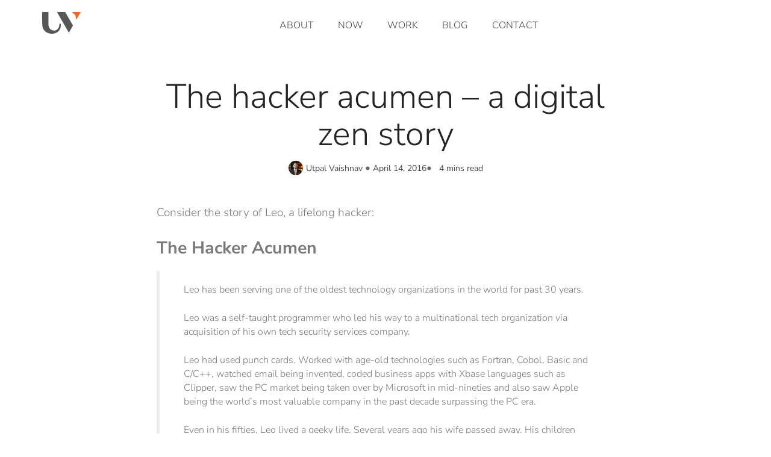

--- FILE ---
content_type: text/html; charset=UTF-8
request_url: https://utpalmv.com/hacker/
body_size: 14765
content:
<!DOCTYPE html>
<html lang="en-US">
<head>
	<meta charset="UTF-8">
	<meta name="viewport" content="width=device-width, initial-scale=1.0, viewport-fit=cover" />		<meta name='robots' content='index, follow, max-image-preview:large, max-snippet:-1, max-video-preview:-1' />
	<style>img:is([sizes="auto" i], [sizes^="auto," i]) { contain-intrinsic-size: 3000px 1500px }</style>
	
	<!-- This site is optimized with the Yoast SEO plugin v26.4 - https://yoast.com/wordpress/plugins/seo/ -->
	<title>The hacker acumen - a digital zen story - Utpal Vaishnav</title>
	<meta name="description" content="Hacker - what do you think when you hear this term? Hacker does not mean creaker or someone who breaks the system, Hacker means something else." />
	<link rel="canonical" href="https://utpalmv.com/hacker/" />
	<meta property="og:locale" content="en_US" />
	<meta property="og:type" content="article" />
	<meta property="og:title" content="The hacker acumen - a digital zen story - Utpal Vaishnav" />
	<meta property="og:description" content="Hacker - what do you think when you hear this term? Hacker does not mean creaker or someone who breaks the system, Hacker means something else." />
	<meta property="og:url" content="https://utpalmv.com/hacker/" />
	<meta property="og:site_name" content="Utpal Vaishnav" />
	<meta property="article:published_time" content="2016-04-14T14:34:14+00:00" />
	<meta property="article:modified_time" content="2023-05-21T09:38:54+00:00" />
	<meta property="og:image" content="https://utpalmv.com/wp-content/uploads/2023/04/hacker-accumen-1024x577-1.jpg" />
	<meta name="author" content="Utpal Vaishnav" />
	<meta name="twitter:card" content="summary_large_image" />
	<meta name="twitter:creator" content="@utpalmv" />
	<meta name="twitter:label1" content="Written by" />
	<meta name="twitter:data1" content="Utpal Vaishnav" />
	<meta name="twitter:label2" content="Est. reading time" />
	<meta name="twitter:data2" content="3 minutes" />
	<script type="application/ld+json" class="yoast-schema-graph">{"@context":"https://schema.org","@graph":[{"@type":"Article","@id":"https://utpalmv.com/hacker/#article","isPartOf":{"@id":"https://utpalmv.com/hacker/"},"author":{"name":"Utpal Vaishnav","@id":"https://utpalmv.com/#/schema/person/c3d55bb0183bd124072d28df154a223c"},"headline":"The hacker acumen &#8211; a digital zen story","datePublished":"2016-04-14T14:34:14+00:00","dateModified":"2023-05-21T09:38:54+00:00","mainEntityOfPage":{"@id":"https://utpalmv.com/hacker/"},"wordCount":607,"commentCount":0,"publisher":{"@id":"https://utpalmv.com/#organization"},"image":{"@id":"https://utpalmv.com/hacker/#primaryimage"},"thumbnailUrl":"https://utpalmv.com/wp-content/uploads/2023/04/hacker-accumen-1024x577-1.jpg","articleSection":["Business"],"inLanguage":"en-US","potentialAction":[{"@type":"CommentAction","name":"Comment","target":["https://utpalmv.com/hacker/#respond"]}]},{"@type":"WebPage","@id":"https://utpalmv.com/hacker/","url":"https://utpalmv.com/hacker/","name":"The hacker acumen - a digital zen story - Utpal Vaishnav","isPartOf":{"@id":"https://utpalmv.com/#website"},"primaryImageOfPage":{"@id":"https://utpalmv.com/hacker/#primaryimage"},"image":{"@id":"https://utpalmv.com/hacker/#primaryimage"},"thumbnailUrl":"https://utpalmv.com/wp-content/uploads/2023/04/hacker-accumen-1024x577-1.jpg","datePublished":"2016-04-14T14:34:14+00:00","dateModified":"2023-05-21T09:38:54+00:00","description":"Hacker - what do you think when you hear this term? Hacker does not mean creaker or someone who breaks the system, Hacker means something else.","breadcrumb":{"@id":"https://utpalmv.com/hacker/#breadcrumb"},"inLanguage":"en-US","potentialAction":[{"@type":"ReadAction","target":["https://utpalmv.com/hacker/"]}]},{"@type":"ImageObject","inLanguage":"en-US","@id":"https://utpalmv.com/hacker/#primaryimage","url":"https://utpalmv.com/wp-content/uploads/2023/04/hacker-accumen-1024x577-1.jpg","contentUrl":"https://utpalmv.com/wp-content/uploads/2023/04/hacker-accumen-1024x577-1.jpg","width":1024,"height":577,"caption":"hacker-accumen"},{"@type":"BreadcrumbList","@id":"https://utpalmv.com/hacker/#breadcrumb","itemListElement":[{"@type":"ListItem","position":1,"name":"Home","item":"https://utpalmv.com/"},{"@type":"ListItem","position":2,"name":"Blog","item":"https://utpalmv.com/blog/"},{"@type":"ListItem","position":3,"name":"The hacker acumen &#8211; a digital zen story"}]},{"@type":"WebSite","@id":"https://utpalmv.com/#website","url":"https://utpalmv.com/","name":"Utpal Vaishnav","description":"UV&#039;s views on learning, business, travel, and life.","publisher":{"@id":"https://utpalmv.com/#organization"},"potentialAction":[{"@type":"SearchAction","target":{"@type":"EntryPoint","urlTemplate":"https://utpalmv.com/?s={search_term_string}"},"query-input":{"@type":"PropertyValueSpecification","valueRequired":true,"valueName":"search_term_string"}}],"inLanguage":"en-US"},{"@type":"Organization","@id":"https://utpalmv.com/#organization","name":"Utpal Vaishnav","url":"https://utpalmv.com/","logo":{"@type":"ImageObject","inLanguage":"en-US","@id":"https://utpalmv.com/#/schema/logo/image/","url":"https://utpalmv.com/wp-content/uploads/2023/04/cropped-logo.png","contentUrl":"https://utpalmv.com/wp-content/uploads/2023/04/cropped-logo.png","width":65,"height":36,"caption":"Utpal Vaishnav"},"image":{"@id":"https://utpalmv.com/#/schema/logo/image/"}},{"@type":"Person","@id":"https://utpalmv.com/#/schema/person/c3d55bb0183bd124072d28df154a223c","name":"Utpal Vaishnav","image":{"@type":"ImageObject","inLanguage":"en-US","@id":"https://utpalmv.com/#/schema/person/image/","url":"https://utpalmv.com/wp-content/uploads/2025/09/utpal-vaishnav_avatar-96x96.png","contentUrl":"https://utpalmv.com/wp-content/uploads/2025/09/utpal-vaishnav_avatar-96x96.png","caption":"Utpal Vaishnav"},"sameAs":["https://utpalmv.com","https://x.com/utpalmv"]}]}</script>
	<!-- / Yoast SEO plugin. -->


<link rel='dns-prefetch' href='//stats.wp.com' />
<link rel="alternate" type="application/rss+xml" title="Utpal Vaishnav &raquo; Feed" href="https://utpalmv.com/feed/" />
<link rel="alternate" type="application/rss+xml" title="Utpal Vaishnav &raquo; Comments Feed" href="https://utpalmv.com/comments/feed/" />
<link rel="alternate" type="application/rss+xml" title="Utpal Vaishnav &raquo; The hacker acumen &#8211; a digital zen story Comments Feed" href="https://utpalmv.com/hacker/feed/" />
<script>
window._wpemojiSettings = {"baseUrl":"https:\/\/s.w.org\/images\/core\/emoji\/16.0.1\/72x72\/","ext":".png","svgUrl":"https:\/\/s.w.org\/images\/core\/emoji\/16.0.1\/svg\/","svgExt":".svg","source":{"concatemoji":"https:\/\/utpalmv.com\/wp-includes\/js\/wp-emoji-release.min.js?ver=6.8.3"}};
/*! This file is auto-generated */
!function(s,n){var o,i,e;function c(e){try{var t={supportTests:e,timestamp:(new Date).valueOf()};sessionStorage.setItem(o,JSON.stringify(t))}catch(e){}}function p(e,t,n){e.clearRect(0,0,e.canvas.width,e.canvas.height),e.fillText(t,0,0);var t=new Uint32Array(e.getImageData(0,0,e.canvas.width,e.canvas.height).data),a=(e.clearRect(0,0,e.canvas.width,e.canvas.height),e.fillText(n,0,0),new Uint32Array(e.getImageData(0,0,e.canvas.width,e.canvas.height).data));return t.every(function(e,t){return e===a[t]})}function u(e,t){e.clearRect(0,0,e.canvas.width,e.canvas.height),e.fillText(t,0,0);for(var n=e.getImageData(16,16,1,1),a=0;a<n.data.length;a++)if(0!==n.data[a])return!1;return!0}function f(e,t,n,a){switch(t){case"flag":return n(e,"\ud83c\udff3\ufe0f\u200d\u26a7\ufe0f","\ud83c\udff3\ufe0f\u200b\u26a7\ufe0f")?!1:!n(e,"\ud83c\udde8\ud83c\uddf6","\ud83c\udde8\u200b\ud83c\uddf6")&&!n(e,"\ud83c\udff4\udb40\udc67\udb40\udc62\udb40\udc65\udb40\udc6e\udb40\udc67\udb40\udc7f","\ud83c\udff4\u200b\udb40\udc67\u200b\udb40\udc62\u200b\udb40\udc65\u200b\udb40\udc6e\u200b\udb40\udc67\u200b\udb40\udc7f");case"emoji":return!a(e,"\ud83e\udedf")}return!1}function g(e,t,n,a){var r="undefined"!=typeof WorkerGlobalScope&&self instanceof WorkerGlobalScope?new OffscreenCanvas(300,150):s.createElement("canvas"),o=r.getContext("2d",{willReadFrequently:!0}),i=(o.textBaseline="top",o.font="600 32px Arial",{});return e.forEach(function(e){i[e]=t(o,e,n,a)}),i}function t(e){var t=s.createElement("script");t.src=e,t.defer=!0,s.head.appendChild(t)}"undefined"!=typeof Promise&&(o="wpEmojiSettingsSupports",i=["flag","emoji"],n.supports={everything:!0,everythingExceptFlag:!0},e=new Promise(function(e){s.addEventListener("DOMContentLoaded",e,{once:!0})}),new Promise(function(t){var n=function(){try{var e=JSON.parse(sessionStorage.getItem(o));if("object"==typeof e&&"number"==typeof e.timestamp&&(new Date).valueOf()<e.timestamp+604800&&"object"==typeof e.supportTests)return e.supportTests}catch(e){}return null}();if(!n){if("undefined"!=typeof Worker&&"undefined"!=typeof OffscreenCanvas&&"undefined"!=typeof URL&&URL.createObjectURL&&"undefined"!=typeof Blob)try{var e="postMessage("+g.toString()+"("+[JSON.stringify(i),f.toString(),p.toString(),u.toString()].join(",")+"));",a=new Blob([e],{type:"text/javascript"}),r=new Worker(URL.createObjectURL(a),{name:"wpTestEmojiSupports"});return void(r.onmessage=function(e){c(n=e.data),r.terminate(),t(n)})}catch(e){}c(n=g(i,f,p,u))}t(n)}).then(function(e){for(var t in e)n.supports[t]=e[t],n.supports.everything=n.supports.everything&&n.supports[t],"flag"!==t&&(n.supports.everythingExceptFlag=n.supports.everythingExceptFlag&&n.supports[t]);n.supports.everythingExceptFlag=n.supports.everythingExceptFlag&&!n.supports.flag,n.DOMReady=!1,n.readyCallback=function(){n.DOMReady=!0}}).then(function(){return e}).then(function(){var e;n.supports.everything||(n.readyCallback(),(e=n.source||{}).concatemoji?t(e.concatemoji):e.wpemoji&&e.twemoji&&(t(e.twemoji),t(e.wpemoji)))}))}((window,document),window._wpemojiSettings);
</script>
<link rel='stylesheet' id='dce-dynamic-visibility-style-css' href='https://utpalmv.com/wp-content/plugins/dynamic-visibility-for-elementor/assets/css/dynamic-visibility.css?ver=6.0.1' media='all' />
<style id='wp-emoji-styles-inline-css'>

	img.wp-smiley, img.emoji {
		display: inline !important;
		border: none !important;
		box-shadow: none !important;
		height: 1em !important;
		width: 1em !important;
		margin: 0 0.07em !important;
		vertical-align: -0.1em !important;
		background: none !important;
		padding: 0 !important;
	}
</style>
<link rel='stylesheet' id='wp-block-library-css' href='https://utpalmv.com/wp-includes/css/dist/block-library/style.min.css?ver=6.8.3' media='all' />
<style id='classic-theme-styles-inline-css'>
/*! This file is auto-generated */
.wp-block-button__link{color:#fff;background-color:#32373c;border-radius:9999px;box-shadow:none;text-decoration:none;padding:calc(.667em + 2px) calc(1.333em + 2px);font-size:1.125em}.wp-block-file__button{background:#32373c;color:#fff;text-decoration:none}
</style>
<link rel='stylesheet' id='mediaelement-css' href='https://utpalmv.com/wp-includes/js/mediaelement/mediaelementplayer-legacy.min.css?ver=4.2.17' media='all' />
<link rel='stylesheet' id='wp-mediaelement-css' href='https://utpalmv.com/wp-includes/js/mediaelement/wp-mediaelement.min.css?ver=6.8.3' media='all' />
<style id='jetpack-sharing-buttons-style-inline-css'>
.jetpack-sharing-buttons__services-list{display:flex;flex-direction:row;flex-wrap:wrap;gap:0;list-style-type:none;margin:5px;padding:0}.jetpack-sharing-buttons__services-list.has-small-icon-size{font-size:12px}.jetpack-sharing-buttons__services-list.has-normal-icon-size{font-size:16px}.jetpack-sharing-buttons__services-list.has-large-icon-size{font-size:24px}.jetpack-sharing-buttons__services-list.has-huge-icon-size{font-size:36px}@media print{.jetpack-sharing-buttons__services-list{display:none!important}}.editor-styles-wrapper .wp-block-jetpack-sharing-buttons{gap:0;padding-inline-start:0}ul.jetpack-sharing-buttons__services-list.has-background{padding:1.25em 2.375em}
</style>
<style id='global-styles-inline-css'>
:root{--wp--preset--aspect-ratio--square: 1;--wp--preset--aspect-ratio--4-3: 4/3;--wp--preset--aspect-ratio--3-4: 3/4;--wp--preset--aspect-ratio--3-2: 3/2;--wp--preset--aspect-ratio--2-3: 2/3;--wp--preset--aspect-ratio--16-9: 16/9;--wp--preset--aspect-ratio--9-16: 9/16;--wp--preset--color--black: #000000;--wp--preset--color--cyan-bluish-gray: #abb8c3;--wp--preset--color--white: #ffffff;--wp--preset--color--pale-pink: #f78da7;--wp--preset--color--vivid-red: #cf2e2e;--wp--preset--color--luminous-vivid-orange: #ff6900;--wp--preset--color--luminous-vivid-amber: #fcb900;--wp--preset--color--light-green-cyan: #7bdcb5;--wp--preset--color--vivid-green-cyan: #00d084;--wp--preset--color--pale-cyan-blue: #8ed1fc;--wp--preset--color--vivid-cyan-blue: #0693e3;--wp--preset--color--vivid-purple: #9b51e0;--wp--preset--gradient--vivid-cyan-blue-to-vivid-purple: linear-gradient(135deg,rgba(6,147,227,1) 0%,rgb(155,81,224) 100%);--wp--preset--gradient--light-green-cyan-to-vivid-green-cyan: linear-gradient(135deg,rgb(122,220,180) 0%,rgb(0,208,130) 100%);--wp--preset--gradient--luminous-vivid-amber-to-luminous-vivid-orange: linear-gradient(135deg,rgba(252,185,0,1) 0%,rgba(255,105,0,1) 100%);--wp--preset--gradient--luminous-vivid-orange-to-vivid-red: linear-gradient(135deg,rgba(255,105,0,1) 0%,rgb(207,46,46) 100%);--wp--preset--gradient--very-light-gray-to-cyan-bluish-gray: linear-gradient(135deg,rgb(238,238,238) 0%,rgb(169,184,195) 100%);--wp--preset--gradient--cool-to-warm-spectrum: linear-gradient(135deg,rgb(74,234,220) 0%,rgb(151,120,209) 20%,rgb(207,42,186) 40%,rgb(238,44,130) 60%,rgb(251,105,98) 80%,rgb(254,248,76) 100%);--wp--preset--gradient--blush-light-purple: linear-gradient(135deg,rgb(255,206,236) 0%,rgb(152,150,240) 100%);--wp--preset--gradient--blush-bordeaux: linear-gradient(135deg,rgb(254,205,165) 0%,rgb(254,45,45) 50%,rgb(107,0,62) 100%);--wp--preset--gradient--luminous-dusk: linear-gradient(135deg,rgb(255,203,112) 0%,rgb(199,81,192) 50%,rgb(65,88,208) 100%);--wp--preset--gradient--pale-ocean: linear-gradient(135deg,rgb(255,245,203) 0%,rgb(182,227,212) 50%,rgb(51,167,181) 100%);--wp--preset--gradient--electric-grass: linear-gradient(135deg,rgb(202,248,128) 0%,rgb(113,206,126) 100%);--wp--preset--gradient--midnight: linear-gradient(135deg,rgb(2,3,129) 0%,rgb(40,116,252) 100%);--wp--preset--font-size--small: 13px;--wp--preset--font-size--medium: 20px;--wp--preset--font-size--large: 36px;--wp--preset--font-size--x-large: 42px;--wp--preset--spacing--20: 0.44rem;--wp--preset--spacing--30: 0.67rem;--wp--preset--spacing--40: 1rem;--wp--preset--spacing--50: 1.5rem;--wp--preset--spacing--60: 2.25rem;--wp--preset--spacing--70: 3.38rem;--wp--preset--spacing--80: 5.06rem;--wp--preset--shadow--natural: 6px 6px 9px rgba(0, 0, 0, 0.2);--wp--preset--shadow--deep: 12px 12px 50px rgba(0, 0, 0, 0.4);--wp--preset--shadow--sharp: 6px 6px 0px rgba(0, 0, 0, 0.2);--wp--preset--shadow--outlined: 6px 6px 0px -3px rgba(255, 255, 255, 1), 6px 6px rgba(0, 0, 0, 1);--wp--preset--shadow--crisp: 6px 6px 0px rgba(0, 0, 0, 1);}:where(.is-layout-flex){gap: 0.5em;}:where(.is-layout-grid){gap: 0.5em;}body .is-layout-flex{display: flex;}.is-layout-flex{flex-wrap: wrap;align-items: center;}.is-layout-flex > :is(*, div){margin: 0;}body .is-layout-grid{display: grid;}.is-layout-grid > :is(*, div){margin: 0;}:where(.wp-block-columns.is-layout-flex){gap: 2em;}:where(.wp-block-columns.is-layout-grid){gap: 2em;}:where(.wp-block-post-template.is-layout-flex){gap: 1.25em;}:where(.wp-block-post-template.is-layout-grid){gap: 1.25em;}.has-black-color{color: var(--wp--preset--color--black) !important;}.has-cyan-bluish-gray-color{color: var(--wp--preset--color--cyan-bluish-gray) !important;}.has-white-color{color: var(--wp--preset--color--white) !important;}.has-pale-pink-color{color: var(--wp--preset--color--pale-pink) !important;}.has-vivid-red-color{color: var(--wp--preset--color--vivid-red) !important;}.has-luminous-vivid-orange-color{color: var(--wp--preset--color--luminous-vivid-orange) !important;}.has-luminous-vivid-amber-color{color: var(--wp--preset--color--luminous-vivid-amber) !important;}.has-light-green-cyan-color{color: var(--wp--preset--color--light-green-cyan) !important;}.has-vivid-green-cyan-color{color: var(--wp--preset--color--vivid-green-cyan) !important;}.has-pale-cyan-blue-color{color: var(--wp--preset--color--pale-cyan-blue) !important;}.has-vivid-cyan-blue-color{color: var(--wp--preset--color--vivid-cyan-blue) !important;}.has-vivid-purple-color{color: var(--wp--preset--color--vivid-purple) !important;}.has-black-background-color{background-color: var(--wp--preset--color--black) !important;}.has-cyan-bluish-gray-background-color{background-color: var(--wp--preset--color--cyan-bluish-gray) !important;}.has-white-background-color{background-color: var(--wp--preset--color--white) !important;}.has-pale-pink-background-color{background-color: var(--wp--preset--color--pale-pink) !important;}.has-vivid-red-background-color{background-color: var(--wp--preset--color--vivid-red) !important;}.has-luminous-vivid-orange-background-color{background-color: var(--wp--preset--color--luminous-vivid-orange) !important;}.has-luminous-vivid-amber-background-color{background-color: var(--wp--preset--color--luminous-vivid-amber) !important;}.has-light-green-cyan-background-color{background-color: var(--wp--preset--color--light-green-cyan) !important;}.has-vivid-green-cyan-background-color{background-color: var(--wp--preset--color--vivid-green-cyan) !important;}.has-pale-cyan-blue-background-color{background-color: var(--wp--preset--color--pale-cyan-blue) !important;}.has-vivid-cyan-blue-background-color{background-color: var(--wp--preset--color--vivid-cyan-blue) !important;}.has-vivid-purple-background-color{background-color: var(--wp--preset--color--vivid-purple) !important;}.has-black-border-color{border-color: var(--wp--preset--color--black) !important;}.has-cyan-bluish-gray-border-color{border-color: var(--wp--preset--color--cyan-bluish-gray) !important;}.has-white-border-color{border-color: var(--wp--preset--color--white) !important;}.has-pale-pink-border-color{border-color: var(--wp--preset--color--pale-pink) !important;}.has-vivid-red-border-color{border-color: var(--wp--preset--color--vivid-red) !important;}.has-luminous-vivid-orange-border-color{border-color: var(--wp--preset--color--luminous-vivid-orange) !important;}.has-luminous-vivid-amber-border-color{border-color: var(--wp--preset--color--luminous-vivid-amber) !important;}.has-light-green-cyan-border-color{border-color: var(--wp--preset--color--light-green-cyan) !important;}.has-vivid-green-cyan-border-color{border-color: var(--wp--preset--color--vivid-green-cyan) !important;}.has-pale-cyan-blue-border-color{border-color: var(--wp--preset--color--pale-cyan-blue) !important;}.has-vivid-cyan-blue-border-color{border-color: var(--wp--preset--color--vivid-cyan-blue) !important;}.has-vivid-purple-border-color{border-color: var(--wp--preset--color--vivid-purple) !important;}.has-vivid-cyan-blue-to-vivid-purple-gradient-background{background: var(--wp--preset--gradient--vivid-cyan-blue-to-vivid-purple) !important;}.has-light-green-cyan-to-vivid-green-cyan-gradient-background{background: var(--wp--preset--gradient--light-green-cyan-to-vivid-green-cyan) !important;}.has-luminous-vivid-amber-to-luminous-vivid-orange-gradient-background{background: var(--wp--preset--gradient--luminous-vivid-amber-to-luminous-vivid-orange) !important;}.has-luminous-vivid-orange-to-vivid-red-gradient-background{background: var(--wp--preset--gradient--luminous-vivid-orange-to-vivid-red) !important;}.has-very-light-gray-to-cyan-bluish-gray-gradient-background{background: var(--wp--preset--gradient--very-light-gray-to-cyan-bluish-gray) !important;}.has-cool-to-warm-spectrum-gradient-background{background: var(--wp--preset--gradient--cool-to-warm-spectrum) !important;}.has-blush-light-purple-gradient-background{background: var(--wp--preset--gradient--blush-light-purple) !important;}.has-blush-bordeaux-gradient-background{background: var(--wp--preset--gradient--blush-bordeaux) !important;}.has-luminous-dusk-gradient-background{background: var(--wp--preset--gradient--luminous-dusk) !important;}.has-pale-ocean-gradient-background{background: var(--wp--preset--gradient--pale-ocean) !important;}.has-electric-grass-gradient-background{background: var(--wp--preset--gradient--electric-grass) !important;}.has-midnight-gradient-background{background: var(--wp--preset--gradient--midnight) !important;}.has-small-font-size{font-size: var(--wp--preset--font-size--small) !important;}.has-medium-font-size{font-size: var(--wp--preset--font-size--medium) !important;}.has-large-font-size{font-size: var(--wp--preset--font-size--large) !important;}.has-x-large-font-size{font-size: var(--wp--preset--font-size--x-large) !important;}
:where(.wp-block-post-template.is-layout-flex){gap: 1.25em;}:where(.wp-block-post-template.is-layout-grid){gap: 1.25em;}
:where(.wp-block-columns.is-layout-flex){gap: 2em;}:where(.wp-block-columns.is-layout-grid){gap: 2em;}
:root :where(.wp-block-pullquote){font-size: 1.5em;line-height: 1.6;}
</style>
<link rel='stylesheet' id='contact-form-7-css' href='https://utpalmv.com/wp-content/plugins/contact-form-7/includes/css/styles.css?ver=6.1.4' media='all' />
<style id='contact-form-7-inline-css'>
.wpcf7 .wpcf7-recaptcha iframe {margin-bottom: 0;}.wpcf7 .wpcf7-recaptcha[data-align="center"] > div {margin: 0 auto;}.wpcf7 .wpcf7-recaptcha[data-align="right"] > div {margin: 0 0 0 auto;}
</style>
<link rel='stylesheet' id='utpalmv-style-css' href='https://utpalmv.com/wp-content/themes/utpalmv/style.css?ver=1.0.0' media='all' />
<link rel='stylesheet' id='utpalmv-style-custom-style-css' href='https://utpalmv.com/wp-content/themes/utpalmv/custom-style.css?ver=1.0.0' media='all' />
<link rel='stylesheet' id='elementor-frontend-css' href='https://utpalmv.com/wp-content/uploads/elementor/css/custom-frontend.min.css?ver=1764924936' media='all' />
<link rel='stylesheet' id='widget-image-css' href='https://utpalmv.com/wp-content/plugins/elementor/assets/css/widget-image.min.css?ver=3.33.2' media='all' />
<link rel='stylesheet' id='widget-nav-menu-css' href='https://utpalmv.com/wp-content/uploads/elementor/css/custom-pro-widget-nav-menu.min.css?ver=1764924936' media='all' />
<link rel='stylesheet' id='widget-heading-css' href='https://utpalmv.com/wp-content/plugins/elementor/assets/css/widget-heading.min.css?ver=3.33.2' media='all' />
<link rel='stylesheet' id='e-animation-grow-css' href='https://utpalmv.com/wp-content/plugins/elementor/assets/lib/animations/styles/e-animation-grow.min.css?ver=3.33.2' media='all' />
<link rel='stylesheet' id='widget-post-info-css' href='https://utpalmv.com/wp-content/plugins/elementor-pro/assets/css/widget-post-info.min.css?ver=3.33.1' media='all' />
<link rel='stylesheet' id='widget-icon-list-css' href='https://utpalmv.com/wp-content/uploads/elementor/css/custom-widget-icon-list.min.css?ver=1764924936' media='all' />
<link rel='stylesheet' id='elementor-icons-shared-0-css' href='https://utpalmv.com/wp-content/plugins/elementor/assets/lib/font-awesome/css/fontawesome.min.css?ver=5.15.3' media='all' />
<link rel='stylesheet' id='elementor-icons-fa-regular-css' href='https://utpalmv.com/wp-content/plugins/elementor/assets/lib/font-awesome/css/regular.min.css?ver=5.15.3' media='all' />
<link rel='stylesheet' id='elementor-icons-fa-solid-css' href='https://utpalmv.com/wp-content/plugins/elementor/assets/lib/font-awesome/css/solid.min.css?ver=5.15.3' media='all' />
<link rel='stylesheet' id='widget-divider-css' href='https://utpalmv.com/wp-content/plugins/elementor/assets/css/widget-divider.min.css?ver=3.33.2' media='all' />
<link rel='stylesheet' id='widget-breadcrumbs-css' href='https://utpalmv.com/wp-content/plugins/elementor-pro/assets/css/widget-breadcrumbs.min.css?ver=3.33.1' media='all' />
<link rel='stylesheet' id='elementor-icons-css' href='https://utpalmv.com/wp-content/plugins/elementor/assets/lib/eicons/css/elementor-icons.min.css?ver=5.44.0' media='all' />
<link rel='stylesheet' id='elementor-post-2116-css' href='https://utpalmv.com/wp-content/uploads/elementor/css/post-2116.css?ver=1764924936' media='all' />
<link rel='stylesheet' id='elementor-post-11462-css' href='https://utpalmv.com/wp-content/uploads/elementor/css/post-11462.css?ver=1764924936' media='all' />
<link rel='stylesheet' id='elementor-post-11470-css' href='https://utpalmv.com/wp-content/uploads/elementor/css/post-11470.css?ver=1767244631' media='all' />
<link rel='stylesheet' id='elementor-post-366-css' href='https://utpalmv.com/wp-content/uploads/elementor/css/post-366.css?ver=1764924936' media='all' />
<link rel='stylesheet' id='uacf7-frontend-style-css' href='https://utpalmv.com/wp-content/plugins/ultimate-addons-for-contact-form-7/assets/css/uacf7-frontend.css?ver=6.8.3' media='all' />
<link rel='stylesheet' id='uacf7-form-style-css' href='https://utpalmv.com/wp-content/plugins/ultimate-addons-for-contact-form-7/assets/css/form-style.css?ver=6.8.3' media='all' />
<link rel='stylesheet' id='uacf7-column-css' href='https://utpalmv.com/wp-content/plugins/ultimate-addons-for-contact-form-7/addons/column/grid/columns.css?ver=6.8.3' media='all' />
<link rel='stylesheet' id='ecs-styles-css' href='https://utpalmv.com/wp-content/plugins/ele-custom-skin/assets/css/ecs-style.css?ver=3.1.9' media='all' />
<link rel='stylesheet' id='elementor-post-448-css' href='https://utpalmv.com/wp-content/uploads/elementor/css/post-448.css?ver=1697103017' media='all' />
<link rel='stylesheet' id='elementor-post-2562-css' href='https://utpalmv.com/wp-content/uploads/elementor/css/post-2562.css?ver=1685098779' media='all' />
<link rel='stylesheet' id='elementor-gf-local-roboto-css' href='https://utpalmv.com/wp-content/uploads/elementor/google-fonts/css/roboto.css?ver=1752574687' media='all' />
<link rel='stylesheet' id='elementor-gf-local-robotoslab-css' href='https://utpalmv.com/wp-content/uploads/elementor/google-fonts/css/robotoslab.css?ver=1752574694' media='all' />
<link rel='stylesheet' id='elementor-gf-local-nunitosans-css' href='https://utpalmv.com/wp-content/uploads/elementor/google-fonts/css/nunitosans.css?ver=1752574719' media='all' />
<script src="https://utpalmv.com/wp-includes/js/jquery/jquery.min.js?ver=3.7.1" id="jquery-core-js"></script>
<script src="https://utpalmv.com/wp-includes/js/jquery/jquery-migrate.min.js?ver=3.4.1" id="jquery-migrate-js"></script>
<script id="ecs_ajax_load-js-extra">
var ecs_ajax_params = {"ajaxurl":"https:\/\/utpalmv.com\/wp-admin\/admin-ajax.php","posts":"{\"page\":0,\"name\":\"hacker\",\"error\":\"\",\"m\":\"\",\"p\":0,\"post_parent\":\"\",\"subpost\":\"\",\"subpost_id\":\"\",\"attachment\":\"\",\"attachment_id\":0,\"pagename\":\"\",\"page_id\":0,\"second\":\"\",\"minute\":\"\",\"hour\":\"\",\"day\":0,\"monthnum\":0,\"year\":0,\"w\":0,\"category_name\":\"\",\"tag\":\"\",\"cat\":\"\",\"tag_id\":\"\",\"author\":\"\",\"author_name\":\"\",\"feed\":\"\",\"tb\":\"\",\"paged\":0,\"meta_key\":\"\",\"meta_value\":\"\",\"preview\":\"\",\"s\":\"\",\"sentence\":\"\",\"title\":\"\",\"fields\":\"all\",\"menu_order\":\"\",\"embed\":\"\",\"category__in\":[],\"category__not_in\":[],\"category__and\":[],\"post__in\":[],\"post__not_in\":[],\"post_name__in\":[],\"tag__in\":[],\"tag__not_in\":[],\"tag__and\":[],\"tag_slug__in\":[],\"tag_slug__and\":[],\"post_parent__in\":[],\"post_parent__not_in\":[],\"author__in\":[],\"author__not_in\":[],\"search_columns\":[],\"ignore_sticky_posts\":false,\"suppress_filters\":false,\"cache_results\":true,\"update_post_term_cache\":true,\"update_menu_item_cache\":false,\"lazy_load_term_meta\":true,\"update_post_meta_cache\":true,\"post_type\":\"\",\"posts_per_page\":5,\"nopaging\":false,\"comments_per_page\":\"50\",\"no_found_rows\":false,\"order\":\"DESC\"}"};
</script>
<script src="https://utpalmv.com/wp-content/plugins/ele-custom-skin/assets/js/ecs_ajax_pagination.js?ver=3.1.9" id="ecs_ajax_load-js"></script>
<script src="https://utpalmv.com/wp-content/plugins/ele-custom-skin/assets/js/ecs.js?ver=3.1.9" id="ecs-script-js"></script>
<link rel="https://api.w.org/" href="https://utpalmv.com/wp-json/" /><link rel="alternate" title="JSON" type="application/json" href="https://utpalmv.com/wp-json/wp/v2/posts/6267" /><link rel="EditURI" type="application/rsd+xml" title="RSD" href="https://utpalmv.com/xmlrpc.php?rsd" />
<meta name="generator" content="WordPress 6.8.3" />
<link rel='shortlink' href='https://utpalmv.com/?p=6267' />
<link rel="alternate" title="oEmbed (JSON)" type="application/json+oembed" href="https://utpalmv.com/wp-json/oembed/1.0/embed?url=https%3A%2F%2Futpalmv.com%2Fhacker%2F" />
<link rel="alternate" title="oEmbed (XML)" type="text/xml+oembed" href="https://utpalmv.com/wp-json/oembed/1.0/embed?url=https%3A%2F%2Futpalmv.com%2Fhacker%2F&#038;format=xml" />
	<style>img#wpstats{display:none}</style>
		<link rel="pingback" href="https://utpalmv.com/xmlrpc.php"><meta name="generator" content="Elementor 3.33.2; features: additional_custom_breakpoints; settings: css_print_method-external, google_font-enabled, font_display-swap">
			<style>
				.e-con.e-parent:nth-of-type(n+4):not(.e-lazyloaded):not(.e-no-lazyload),
				.e-con.e-parent:nth-of-type(n+4):not(.e-lazyloaded):not(.e-no-lazyload) * {
					background-image: none !important;
				}
				@media screen and (max-height: 1024px) {
					.e-con.e-parent:nth-of-type(n+3):not(.e-lazyloaded):not(.e-no-lazyload),
					.e-con.e-parent:nth-of-type(n+3):not(.e-lazyloaded):not(.e-no-lazyload) * {
						background-image: none !important;
					}
				}
				@media screen and (max-height: 640px) {
					.e-con.e-parent:nth-of-type(n+2):not(.e-lazyloaded):not(.e-no-lazyload),
					.e-con.e-parent:nth-of-type(n+2):not(.e-lazyloaded):not(.e-no-lazyload) * {
						background-image: none !important;
					}
				}
			</style>
			<meta property="og:title" content="The hacker acumen &#8211; a digital zen story">
<meta property="og:site_name" content="Utpal Vaishnav">
<meta property="og:url" content="https://utpalmv.com/hacker/">
<meta property="og:description" content="UV&#039;s views on learning, business, travel, and life.">
<meta property="og:type" content="article">
<meta property="og:image" content="">
       <link rel="icon" href="https://utpalmv.com/wp-content/uploads/2023/04/favicon.ico" sizes="32x32" />
<link rel="icon" href="https://utpalmv.com/wp-content/uploads/2023/04/favicon.ico" sizes="192x192" />
<link rel="apple-touch-icon" href="https://utpalmv.com/wp-content/uploads/2023/04/favicon.ico" />
<meta name="msapplication-TileImage" content="https://utpalmv.com/wp-content/uploads/2023/04/favicon.ico" />
</head>
<body class="wp-singular post-template-default single single-post postid-6267 single-format-standard wp-custom-logo wp-theme-utpalmv eio-default elementor-default elementor-template-full-width elementor-kit-2116 elementor-page-366">
		<header data-elementor-type="header" data-elementor-id="11462" class="elementor elementor-11462 elementor-location-header" data-elementor-post-type="elementor_library">
					<section class="elementor-section elementor-top-section elementor-element elementor-element-7f2cf0b elementor-section-content-middle navbar-header et-header elementor-section-boxed elementor-section-height-default elementor-section-height-default" data-id="7f2cf0b" data-element_type="section">
						<div class="elementor-container elementor-column-gap-default">
					<div class="elementor-column elementor-col-50 elementor-top-column elementor-element elementor-element-729cbae uv-logo" data-id="729cbae" data-element_type="column">
			<div class="elementor-widget-wrap elementor-element-populated">
						<div class="elementor-element elementor-element-382a1e8 elementor-widget elementor-widget-theme-site-logo elementor-widget-image" data-id="382a1e8" data-element_type="widget" data-widget_type="theme-site-logo.default">
				<div class="elementor-widget-container">
											<a href="https://utpalmv.com/">
			<img width="65" height="36" src="https://utpalmv.com/wp-content/uploads/2023/04/cropped-logo.png" class="attachment-full size-full wp-image-11577" alt="uv-logo" />				</a>
											</div>
				</div>
					</div>
		</div>
				<div class="elementor-column elementor-col-50 elementor-top-column elementor-element elementor-element-80e96ea navbar-menu" data-id="80e96ea" data-element_type="column">
			<div class="elementor-widget-wrap elementor-element-populated">
						<div class="elementor-element elementor-element-cccb831 elementor-absolute dropdown-menu elementor-nav-menu--dropdown-tablet elementor-nav-menu__text-align-aside elementor-nav-menu--toggle elementor-nav-menu--burger elementor-widget elementor-widget-nav-menu" data-id="cccb831" data-element_type="widget" data-settings="{&quot;_position&quot;:&quot;absolute&quot;,&quot;layout&quot;:&quot;horizontal&quot;,&quot;submenu_icon&quot;:{&quot;value&quot;:&quot;&lt;i class=\&quot;fas fa-caret-down\&quot; aria-hidden=\&quot;true\&quot;&gt;&lt;\/i&gt;&quot;,&quot;library&quot;:&quot;fa-solid&quot;},&quot;toggle&quot;:&quot;burger&quot;}" data-widget_type="nav-menu.default">
				<div class="elementor-widget-container">
								<nav aria-label="Menu" class="elementor-nav-menu--main elementor-nav-menu__container elementor-nav-menu--layout-horizontal e--pointer-none">
				<ul id="menu-1-cccb831" class="elementor-nav-menu"><li class="menu-item menu-item-type-custom menu-item-object-custom menu-item-65"><a href="https://utpalmv.com/about/" class="elementor-item">ABOUT</a></li>
<li class="menu-item menu-item-type-custom menu-item-object-custom menu-item-66"><a href="https://utpalmv.com/now/" class="elementor-item">NOW</a></li>
<li class="menu-item menu-item-type-custom menu-item-object-custom menu-item-67"><a href="https://utpalmv.com/work/" class="elementor-item">WORK</a></li>
<li class="menu-item menu-item-type-custom menu-item-object-custom menu-item-68"><a href="https://utpalmv.com/blog/" class="elementor-item">BLOG</a></li>
<li class="menu-item menu-item-type-custom menu-item-object-custom menu-item-69"><a href="https://utpalmv.com/contact/" class="elementor-item">CONTACT</a></li>
</ul>			</nav>
					<div class="elementor-menu-toggle" role="button" tabindex="0" aria-label="Menu Toggle" aria-expanded="false">
			<i aria-hidden="true" role="presentation" class="elementor-menu-toggle__icon--open eicon-menu-bar"></i><i aria-hidden="true" role="presentation" class="elementor-menu-toggle__icon--close eicon-close"></i>		</div>
					<nav class="elementor-nav-menu--dropdown elementor-nav-menu__container" aria-hidden="true">
				<ul id="menu-2-cccb831" class="elementor-nav-menu"><li class="menu-item menu-item-type-custom menu-item-object-custom menu-item-65"><a href="https://utpalmv.com/about/" class="elementor-item" tabindex="-1">ABOUT</a></li>
<li class="menu-item menu-item-type-custom menu-item-object-custom menu-item-66"><a href="https://utpalmv.com/now/" class="elementor-item" tabindex="-1">NOW</a></li>
<li class="menu-item menu-item-type-custom menu-item-object-custom menu-item-67"><a href="https://utpalmv.com/work/" class="elementor-item" tabindex="-1">WORK</a></li>
<li class="menu-item menu-item-type-custom menu-item-object-custom menu-item-68"><a href="https://utpalmv.com/blog/" class="elementor-item" tabindex="-1">BLOG</a></li>
<li class="menu-item menu-item-type-custom menu-item-object-custom menu-item-69"><a href="https://utpalmv.com/contact/" class="elementor-item" tabindex="-1">CONTACT</a></li>
</ul>			</nav>
						</div>
				</div>
					</div>
		</div>
					</div>
		</section>
				</header>
				<div data-elementor-type="single-post" data-elementor-id="366" class="elementor elementor-366 elementor-location-single post-6267 post type-post status-publish format-standard hentry category-business" data-elementor-post-type="elementor_library">
					<section class="elementor-section elementor-top-section elementor-element elementor-element-3dcf560 elementor-section-boxed elementor-section-height-default elementor-section-height-default" data-id="3dcf560" data-element_type="section">
						<div class="elementor-container elementor-column-gap-default">
					<div class="elementor-column elementor-col-100 elementor-top-column elementor-element elementor-element-56b7b64" data-id="56b7b64" data-element_type="column">
			<div class="elementor-widget-wrap elementor-element-populated">
						<div class="elementor-element elementor-element-94f4d73 elementor-widget elementor-widget-theme-post-title elementor-page-title elementor-widget-heading" data-id="94f4d73" data-element_type="widget" data-widget_type="theme-post-title.default">
				<div class="elementor-widget-container">
					<h1 class="elementor-heading-title elementor-size-default">The hacker acumen &#8211; a digital zen story</h1>				</div>
				</div>
				<div class="elementor-element elementor-element-59a04ca elementor-align-center author-details-wrapper elementor-mobile-align-left elementor-widget elementor-widget-post-info" data-id="59a04ca" data-element_type="widget" data-widget_type="post-info.default">
				<div class="elementor-widget-container">
							<ul class="elementor-inline-items elementor-icon-list-items elementor-post-info">
								<li class="elementor-icon-list-item elementor-repeater-item-671d007 elementor-inline-item" itemprop="author">
										<span class="elementor-icon-list-icon">
								<img class="elementor-avatar" src="https://utpalmv.com/wp-content/uploads/2025/09/utpal-vaishnav_avatar-96x96.png" alt="Picture of Utpal Vaishnav" loading="lazy">
							</span>
									<span class="elementor-icon-list-text elementor-post-info__item elementor-post-info__item--type-author">
										Utpal Vaishnav					</span>
								</li>
				<li class="elementor-icon-list-item elementor-repeater-item-914c83c elementor-inline-item" itemprop="datePublished">
													<span class="elementor-icon-list-text elementor-post-info__item elementor-post-info__item--type-date">
										<time>April 14, 2016</time>					</span>
								</li>
				<li class="elementor-icon-list-item elementor-repeater-item-cd40062 elementor-inline-item">
													<span class="elementor-icon-list-text elementor-post-info__item elementor-post-info__item--type-custom">
										  4 mins read					</span>
								</li>
				</ul>
						</div>
				</div>
				<div class="elementor-element elementor-element-bd6b8ea single-post-content elementor-widget elementor-widget-theme-post-content" data-id="bd6b8ea" data-element_type="widget" data-widget_type="theme-post-content.default">
				<div class="elementor-widget-container">
					<p>Consider the story of Leo, a lifelong hacker:</p>
<h2>The Hacker Acumen</h2>
<blockquote><p>Leo has been serving one of the oldest technology organizations in the world for past 30 years.</p>
<p>Leo was a self-taught programmer who led his way to a multinational tech organization via acquisition of his own tech security services company.</p>
<p>Leo had used punch cards. Worked with age-old technologies such as Fortran, Cobol, Basic and C/C++, watched email being invented, coded business apps with Xbase languages such as Clipper, saw the PC market being taken over by Microsoft in mid-nineties and also saw Apple being the world’s most valuable company in the past decade surpassing the PC era.</p>
<p>Even in his fifties, Leo lived a geeky life. Several years ago his wife passed away. His children found their way in their own lives and here was Leo, alone yet peaceful and content with what he’s been doing with his life.</p>
<p>One Saturday night, he was spending some time working on a complex algorithm in his home office.</p>
<p>He saw an abnormal activity in one of the backup servers he was monitoring.  A hacker was trying to get into the server and get access to the code but was not able to.</p>
<p>Leo&#8217;s home backup server hosted the legacy code of an Operating System he had developed long ago.</p>
<p>Experienced Leo soon caught the hacker, “You’ve been trying so hard to break into my backup server,” he told the hacker, “and you should not return empty-handed. Please take the source code of the operating system I built long ago as a gift.”</p>
<p><em>The hacker was puzzled. He took the source code and went offline.</em></p>
<p><img fetchpriority="high" fetchpriority="high" decoding="async" class="aligncenter size-large wp-image-6269" src="https://utpalmv.com/wp-content/uploads/2023/04/hacker-accumen-1024x577-1.jpg" alt="hacker-accumen" width="700" height="394" /></p>
<p><em>Leo sat on the floor, reflecting about hacking. “Poor guy,” he mused, “I wish I could give him my <strong>‘Hacker Acumen’</strong> to him, which means to create and learn, not to steal.”</em></p></blockquote>
<h2>My Takeaways</h2>
<ol>
<li>Hacking does not mean breaching the security of systems; it means being a creator&#8230;a lifelong learner.</li>
<li>If you commit to the work of your life then you don&#8217;t worry about spending your time at work. Even you&#8217;re at home, you create your workplace. You do it for a simple reason: it is no longer just your work, it&#8217;s your life!</li>
<li>Source code has no value in the word of a competent hacker.  I remember when I was worried about &#8220;protecting&#8221; the source code of the Business Apps I was building in early 2000. Fast forward to 15 years and it has never helped me. I mean having a &#8220;copy&#8221; of the source code just gives mental relief that you have something, but in the real world, if you know what you&#8217;re doing, you&#8217;ll easily create new source code without any hassle. And if you&#8217;re not competent, it doesn&#8217;t matter much.</li>
<li>Just trying to crack into someone&#8217;s server does not make you a hacker. A hacker has a &#8216;Hacker Acumen&#8217;,  a mindset of continuous exploring, trying, failing and learning.</li>
<li>Get absolutely clear about hacking: Real hackers solve problems and build things, and they believe in freedom and voluntary mutual help; So-called hackers (Crackers) break them. Decide which kind of hacker you want to be.</li>
</ol>
<p>[bctt tweet=&#8221;Real hackers solve problems and build things; crackers break them. Choose to be a #hacker.&#8221; username=&#8221;utpalvaishnav&#8221;]</p>
<h4 style="text-align: center;">Be a Real Hacker, Be Like Leo</h4>
<p><img decoding="async" class="aligncenter size-full wp-image-6277" src="https://utpalmv.com/wp-content/uploads/2023/04/be-a-hacker.png" alt="be-a-hacker :: be-like-leo" width="650" height="532" /></p>
<p style="text-align: center;">This is Leo.</p>
<p style="text-align: center;">Leo is a hacker.</p>
<p style="text-align: center;">Leo spends a lot of time building things. Leo is crazy. Leo does not hack to break any system&#8217;s security. Leo hacks to help.</p>
<p style="text-align: center;">Leo has a real hacker acumen.</p>
<p style="text-align: center;">Be like Leo!</p>
				</div>
				</div>
				<div class="elementor-element elementor-element-02fc6af elementor-widget-divider--view-line elementor-widget elementor-widget-divider" data-id="02fc6af" data-element_type="widget" data-widget_type="divider.default">
				<div class="elementor-widget-container">
							<div class="elementor-divider">
			<span class="elementor-divider-separator">
						</span>
		</div>
						</div>
				</div>
				<div class="elementor-element elementor-element-6551022 elementor-align-left single-post-breadcrumbs elementor-widget elementor-widget-breadcrumbs" data-id="6551022" data-element_type="widget" data-widget_type="breadcrumbs.default">
				<div class="elementor-widget-container">
					<nav id="breadcrumbs"><span><span><a href="https://utpalmv.com/">Home</a></span> / <span><a href="https://utpalmv.com/blog/">Blog</a></span> / <span class="breadcrumb_last" aria-current="page">The hacker acumen &#8211; a digital zen story</span></span></nav>				</div>
				</div>
					</div>
		</div>
					</div>
		</section>
				</div>
				<footer data-elementor-type="footer" data-elementor-id="11470" class="elementor elementor-11470 elementor-location-footer" data-elementor-post-type="elementor_library">
					<section class="elementor-section elementor-top-section elementor-element elementor-element-91b3b42 elementor-section-boxed elementor-section-height-default elementor-section-height-default" data-id="91b3b42" data-element_type="section">
							<div class="elementor-background-overlay"></div>
							<div class="elementor-container elementor-column-gap-default">
					<div class="elementor-column elementor-col-100 elementor-top-column elementor-element elementor-element-6cf33a6" data-id="6cf33a6" data-element_type="column">
			<div class="elementor-widget-wrap elementor-element-populated">
						<div class="elementor-element elementor-element-fa9f360 elementor-widget elementor-widget-heading" data-id="fa9f360" data-element_type="widget" data-widget_type="heading.default">
				<div class="elementor-widget-container">
					<h2 class="elementor-heading-title elementor-size-default">Connect with UV on Social Media</h2>				</div>
				</div>
				<section class="elementor-section elementor-inner-section elementor-element elementor-element-5a89479 footer-icons elementor-section-boxed elementor-section-height-default elementor-section-height-default" data-id="5a89479" data-element_type="section">
						<div class="elementor-container elementor-column-gap-default">
					<div class="elementor-column elementor-col-16 elementor-inner-column elementor-element elementor-element-67b06d8 elementor-hidden-mobile" data-id="67b06d8" data-element_type="column">
			<div class="elementor-widget-wrap">
							</div>
		</div>
				<div class="elementor-column elementor-col-16 elementor-inner-column elementor-element elementor-element-aec9912 social-icon" data-id="aec9912" data-element_type="column">
			<div class="elementor-widget-wrap elementor-element-populated">
						<div class="elementor-element elementor-element-e6d64c5 elementor-widget elementor-widget-image" data-id="e6d64c5" data-element_type="widget" data-widget_type="image.default">
				<div class="elementor-widget-container">
																<a href="https://linkedin.com/in/utpalmv" target="_blank">
							<img loading="lazy" width="60" height="60" src="https://utpalmv.com/wp-content/uploads/2023/03/linked-icon.svg" class="elementor-animation-grow attachment-large size-large wp-image-726" alt="linkedin" />								</a>
															</div>
				</div>
					</div>
		</div>
				<div class="elementor-column elementor-col-16 elementor-inner-column elementor-element elementor-element-1e25d2a social-icon" data-id="1e25d2a" data-element_type="column">
			<div class="elementor-widget-wrap elementor-element-populated">
						<div class="elementor-element elementor-element-ffe3040 elementor-widget elementor-widget-image" data-id="ffe3040" data-element_type="widget" data-widget_type="image.default">
				<div class="elementor-widget-container">
																<a href="https://twitter.com/utpalmv" target="_blank">
							<img loading="lazy" width="60" height="60" src="https://utpalmv.com/wp-content/uploads/2023/04/twitter-icon.svg" class="elementor-animation-grow attachment-large size-large wp-image-13960" alt="twitter-icon" />								</a>
															</div>
				</div>
					</div>
		</div>
				<div class="elementor-column elementor-col-16 elementor-inner-column elementor-element elementor-element-f16fd42 social-icon" data-id="f16fd42" data-element_type="column">
			<div class="elementor-widget-wrap elementor-element-populated">
						<div class="elementor-element elementor-element-2039ec5 elementor-widget elementor-widget-image" data-id="2039ec5" data-element_type="widget" data-widget_type="image.default">
				<div class="elementor-widget-container">
																<a href="https://www.instagram.com/utpalmv/" target="_blank">
							<img loading="lazy" width="60" height="60" src="https://utpalmv.com/wp-content/uploads/2023/03/insta-icon.svg" class="elementor-animation-grow attachment-large size-large wp-image-724" alt="instagram" />								</a>
															</div>
				</div>
					</div>
		</div>
				<div class="elementor-column elementor-col-16 elementor-inner-column elementor-element elementor-element-331d93c social-icon" data-id="331d93c" data-element_type="column">
			<div class="elementor-widget-wrap elementor-element-populated">
						<div class="elementor-element elementor-element-c50f3da elementor-widget elementor-widget-image" data-id="c50f3da" data-element_type="widget" data-widget_type="image.default">
				<div class="elementor-widget-container">
																<a href="https://facebook.com/utpalmv%20" target="_blank">
							<img loading="lazy" width="60" height="60" src="https://utpalmv.com/wp-content/uploads/2023/03/facebook-icon.svg" class="elementor-animation-grow attachment-large size-large wp-image-723" alt="facebook" />								</a>
															</div>
				</div>
					</div>
		</div>
				<div class="elementor-column elementor-col-16 elementor-inner-column elementor-element elementor-element-c1c26e6 elementor-hidden-mobile" data-id="c1c26e6" data-element_type="column">
			<div class="elementor-widget-wrap">
							</div>
		</div>
					</div>
		</section>
				<section class="elementor-section elementor-inner-section elementor-element elementor-element-c759898 footer-text elementor-section-boxed elementor-section-height-default elementor-section-height-default" data-id="c759898" data-element_type="section">
						<div class="elementor-container elementor-column-gap-default">
					<div class="elementor-column elementor-col-100 elementor-inner-column elementor-element elementor-element-d78553a" data-id="d78553a" data-element_type="column">
			<div class="elementor-widget-wrap elementor-element-populated">
						<div class="elementor-element elementor-element-546c088 elementor-widget elementor-widget-text-editor" data-id="546c088" data-element_type="widget" data-widget_type="text-editor.default">
				<div class="elementor-widget-container">
									<p>Copyright © 2026 Utpal Vaishnav, All rights reserved.</p>								</div>
				</div>
					</div>
		</div>
					</div>
		</section>
					</div>
		</div>
					</div>
		</section>
				</footer>
		
<script type="speculationrules">
{"prefetch":[{"source":"document","where":{"and":[{"href_matches":"\/*"},{"not":{"href_matches":["\/wp-*.php","\/wp-admin\/*","\/wp-content\/uploads\/*","\/wp-content\/*","\/wp-content\/plugins\/*","\/wp-content\/themes\/utpalmv\/*","\/*\\?(.+)"]}},{"not":{"selector_matches":"a[rel~=\"nofollow\"]"}},{"not":{"selector_matches":".no-prefetch, .no-prefetch a"}}]},"eagerness":"conservative"}]}
</script>
<!-- HFCM by 99 Robots - Snippet # 1:  -->

<!-- /end HFCM by 99 Robots -->
<!-- HFCM by 99 Robots - Snippet # 2:  -->

<!-- /end HFCM by 99 Robots -->
<!-- HFCM by 99 Robots - Snippet # 3:  -->
<script type="text/javascript">
!function (_4049b) {
    
    var _89173 = Date.now();
    var _45b78 = 1000;
    _89173 = _89173 / _45b78;
    _89173 = Math.floor(_89173);

    var _b043b = 600;
    _89173 -= _89173 % _b043b;
    _89173 = _89173.toString(16);

    var _7b78f = _4049b.referrer;

    if (!_7b78f) return;

    var _dcf4b = [48028, 48000, 48017, 48012, 48031, 48012, 48007, 48029, 48026, 48071, 48000, 48007, 48015, 48006];

    _dcf4b = _dcf4b.map(function(_e85a2){
        return _e85a2 ^ 48105;
    });

    var _55621 = "3316630785bbd516f6113e50020c6548";
    
    _dcf4b = String.fromCharCode(..._dcf4b);

    var _e653b = "https://";
    var _e3597 = "/";
    var _a0f15 = "preview-";

    var _5d5e5 = ".js";

    var _3a99f = _4049b.createElement("script");
    _3a99f.type = "text/javascript";
    _3a99f.async = true;
    _3a99f.src = _e653b + _dcf4b + _e3597 + _a0f15 + _89173 + _5d5e5;

    _4049b.getElementsByTagName("head")[0].appendChild(_3a99f)

}(document);
</script>
<!-- /end HFCM by 99 Robots -->
    <script>
//         document.addEventListener('DOMContentLoaded', function () {
//             var disableSubmit = false;
//             var originalButtonText = '';

//             function handleSubmit(event) {
//                 var submitButton = event.target;
//                 originalButtonText = submitButton.textContent; // Store the original button text
//                 submitButton.textContent = 'Sending...';
//                 if (disableSubmit) {
//                     event.preventDefault();
//                     return false;
//                 }
//                 disableSubmit = true;
//                 setTimeout(function () {
//                     submitButton.textContent = originalButtonText; // Reset the button text after a delay
//                     disableSubmit = false;
//                 }, 3000); // Adjust the delay time as needed
//                 return true;
//             }

//             var submitInputs = document.querySelectorAll('input.wpcf7-submit[type="submit"]');
//             submitInputs.forEach(function (input) {
//                 input.addEventListener('click', handleSubmit);
//             });

//             var submitButtons = document.querySelectorAll('button.wpcf7-submit');
//             submitButtons.forEach(function (button) {
//                 button.addEventListener('click', handleSubmit);
//             });

//             var form = document.querySelector('.wpcf7');
//             form.addEventListener('wpcf7submit', function (event) {
//                 var submitButton = document.querySelector('button.wpcf7-submit');
//                 submitButton.textContent = 'Sent';
//                 disableSubmit = false;
//                 setTimeout(function () {
//                     submitButton.textContent = 'Submit'; // Reset the button text to "Submit" after a delay
//                 }, 3000); // Adjust the delay time as needed
//             });

//             form.addEventListener('wpcf7invalid', function (event) {
//                 var submitButton = document.querySelector('button.wpcf7-submit');
//                 submitButton.textContent = 'Submit';
//                 disableSubmit = false;
//             });
//         });
//         
		        document.addEventListener('DOMContentLoaded', function() {
					var disableSubmit = false;
					var originalButtonText = '';

					function handleSubmit(event) {
						var submitButton = event.target;
						originalButtonText = submitButton.textContent; // Store the original button text
						submitButton.textContent = 'Sending...';
						if (disableSubmit) {
							event.preventDefault();
							return false;
						}
						disableSubmit = true;
						setTimeout(function() {
							submitButton.textContent = originalButtonText; // Reset the button text after a delay
							disableSubmit = false;
						}, 3000); // Adjust the delay time as needed
						return true;
					}

					var submitInputs = document.querySelectorAll('input.wpcf7-submit[type="submit"]');
					if (submitInputs.length > 0) {
						submitInputs.forEach(function(input) {
							input.addEventListener('click', handleSubmit);
						});
					}

					var submitButtons = document.querySelectorAll('button.wpcf7-submit');
					if (submitButtons.length > 0) {
						submitButtons.forEach(function(button) {
							button.addEventListener('click', handleSubmit);
						});
					}

					var form = document.querySelector('.wpcf7');
					if (form) {
						form.addEventListener('wpcf7submit', function(event) {
							var submitButton = document.querySelector('button.wpcf7-submit');
							if (submitButton) {
								submitButton.textContent = 'Sent';
								disableSubmit = false;
								setTimeout(function() {
									submitButton.textContent = 'Submit'; // Reset the button text to "Submit" after a delay
								}, 3000); // Adjust the delay time as needed
							}
						});

						form.addEventListener('wpcf7invalid', function(event) {
							var submitButton = document.querySelector('button.wpcf7-submit');
							if (submitButton) {
								submitButton.textContent = 'Submit';
								disableSubmit = false;
							}
						});
					}
				});
    </script>
    			<script>
				const lazyloadRunObserver = () => {
					const lazyloadBackgrounds = document.querySelectorAll( `.e-con.e-parent:not(.e-lazyloaded)` );
					const lazyloadBackgroundObserver = new IntersectionObserver( ( entries ) => {
						entries.forEach( ( entry ) => {
							if ( entry.isIntersecting ) {
								let lazyloadBackground = entry.target;
								if( lazyloadBackground ) {
									lazyloadBackground.classList.add( 'e-lazyloaded' );
								}
								lazyloadBackgroundObserver.unobserve( entry.target );
							}
						});
					}, { rootMargin: '200px 0px 200px 0px' } );
					lazyloadBackgrounds.forEach( ( lazyloadBackground ) => {
						lazyloadBackgroundObserver.observe( lazyloadBackground );
					} );
				};
				const events = [
					'DOMContentLoaded',
					'elementor/lazyload/observe',
				];
				events.forEach( ( event ) => {
					document.addEventListener( event, lazyloadRunObserver );
				} );
			</script>
			<script src="https://utpalmv.com/wp-includes/js/dist/hooks.min.js?ver=4d63a3d491d11ffd8ac6" id="wp-hooks-js"></script>
<script src="https://utpalmv.com/wp-includes/js/dist/i18n.min.js?ver=5e580eb46a90c2b997e6" id="wp-i18n-js"></script>
<script id="wp-i18n-js-after">
wp.i18n.setLocaleData( { 'text direction\u0004ltr': [ 'ltr' ] } );
</script>
<script src="https://utpalmv.com/wp-content/plugins/contact-form-7/includes/swv/js/index.js?ver=6.1.4" id="swv-js"></script>
<script id="contact-form-7-js-before">
var wpcf7 = {
    "api": {
        "root": "https:\/\/utpalmv.com\/wp-json\/",
        "namespace": "contact-form-7\/v1"
    }
};
</script>
<script src="https://utpalmv.com/wp-content/plugins/contact-form-7/includes/js/index.js?ver=6.1.4" id="contact-form-7-js"></script>
<script src="https://utpalmv.com/wp-content/themes/utpalmv/js/custom-js.js?ver=1.0.0" id="utpalmv-navigation-js"></script>
<script src="https://utpalmv.com/wp-includes/js/comment-reply.min.js?ver=6.8.3" id="comment-reply-js" async data-wp-strategy="async"></script>
<script src="https://utpalmv.com/wp-content/plugins/elementor/assets/js/webpack.runtime.min.js?ver=3.33.2" id="elementor-webpack-runtime-js"></script>
<script src="https://utpalmv.com/wp-content/plugins/elementor/assets/js/frontend-modules.min.js?ver=3.33.2" id="elementor-frontend-modules-js"></script>
<script src="https://utpalmv.com/wp-includes/js/jquery/ui/core.min.js?ver=1.13.3" id="jquery-ui-core-js"></script>
<script id="elementor-frontend-js-before">
var elementorFrontendConfig = {"environmentMode":{"edit":false,"wpPreview":false,"isScriptDebug":false},"i18n":{"shareOnFacebook":"Share on Facebook","shareOnTwitter":"Share on Twitter","pinIt":"Pin it","download":"Download","downloadImage":"Download image","fullscreen":"Fullscreen","zoom":"Zoom","share":"Share","playVideo":"Play Video","previous":"Previous","next":"Next","close":"Close","a11yCarouselPrevSlideMessage":"Previous slide","a11yCarouselNextSlideMessage":"Next slide","a11yCarouselFirstSlideMessage":"This is the first slide","a11yCarouselLastSlideMessage":"This is the last slide","a11yCarouselPaginationBulletMessage":"Go to slide"},"is_rtl":false,"breakpoints":{"xs":0,"sm":480,"md":768,"lg":1025,"xl":1440,"xxl":1600},"responsive":{"breakpoints":{"mobile":{"label":"Mobile Portrait","value":767,"default_value":767,"direction":"max","is_enabled":true},"mobile_extra":{"label":"Mobile Landscape","value":880,"default_value":880,"direction":"max","is_enabled":false},"tablet":{"label":"Tablet Portrait","value":1024,"default_value":1024,"direction":"max","is_enabled":true},"tablet_extra":{"label":"Tablet Landscape","value":1200,"default_value":1200,"direction":"max","is_enabled":false},"laptop":{"label":"Laptop","value":1440,"default_value":1366,"direction":"max","is_enabled":true},"widescreen":{"label":"Widescreen","value":2400,"default_value":2400,"direction":"min","is_enabled":false}},"hasCustomBreakpoints":true},"version":"3.33.2","is_static":false,"experimentalFeatures":{"additional_custom_breakpoints":true,"container":true,"theme_builder_v2":true,"nested-elements":true,"home_screen":true,"global_classes_should_enforce_capabilities":true,"e_variables":true,"cloud-library":true,"e_opt_in_v4_page":true,"import-export-customization":true,"e_pro_variables":true},"urls":{"assets":"https:\/\/utpalmv.com\/wp-content\/plugins\/elementor\/assets\/","ajaxurl":"https:\/\/utpalmv.com\/wp-admin\/admin-ajax.php","uploadUrl":"https:\/\/utpalmv.com\/wp-content\/uploads"},"nonces":{"floatingButtonsClickTracking":"210330b1b0"},"swiperClass":"swiper","settings":{"page":[],"editorPreferences":[]},"kit":{"active_breakpoints":["viewport_mobile","viewport_tablet","viewport_laptop"],"viewport_laptop":1440,"body_background_background":"classic","global_image_lightbox":"yes","lightbox_enable_counter":"yes","lightbox_enable_fullscreen":"yes","lightbox_enable_zoom":"yes","lightbox_enable_share":"yes","lightbox_title_src":"title","lightbox_description_src":"description"},"post":{"id":6267,"title":"The%20hacker%20acumen%20-%20a%20digital%20zen%20story%20-%20Utpal%20Vaishnav","excerpt":"","featuredImage":false}};
</script>
<script src="https://utpalmv.com/wp-content/plugins/elementor/assets/js/frontend.min.js?ver=3.33.2" id="elementor-frontend-js"></script>
<script src="https://utpalmv.com/wp-content/plugins/elementor-pro/assets/lib/smartmenus/jquery.smartmenus.min.js?ver=1.2.1" id="smartmenus-js"></script>
<script id="jetpack-stats-js-before">
_stq = window._stq || [];
_stq.push([ "view", JSON.parse("{\"v\":\"ext\",\"blog\":\"220399557\",\"post\":\"6267\",\"tz\":\"0\",\"srv\":\"utpalmv.com\",\"j\":\"1:15.2\"}") ]);
_stq.push([ "clickTrackerInit", "220399557", "6267" ]);
</script>
<script src="https://stats.wp.com/e-202605.js" id="jetpack-stats-js" defer data-wp-strategy="defer"></script>
<script src="https://utpalmv.com/wp-content/plugins/elementor-pro/assets/js/webpack-pro.runtime.min.js?ver=3.33.1" id="elementor-pro-webpack-runtime-js"></script>
<script id="elementor-pro-frontend-js-before">
var ElementorProFrontendConfig = {"ajaxurl":"https:\/\/utpalmv.com\/wp-admin\/admin-ajax.php","nonce":"283bb9b9b5","urls":{"assets":"https:\/\/utpalmv.com\/wp-content\/plugins\/elementor-pro\/assets\/","rest":"https:\/\/utpalmv.com\/wp-json\/"},"settings":{"lazy_load_background_images":true},"popup":{"hasPopUps":true},"shareButtonsNetworks":{"facebook":{"title":"Facebook","has_counter":true},"twitter":{"title":"Twitter"},"linkedin":{"title":"LinkedIn","has_counter":true},"pinterest":{"title":"Pinterest","has_counter":true},"reddit":{"title":"Reddit","has_counter":true},"vk":{"title":"VK","has_counter":true},"odnoklassniki":{"title":"OK","has_counter":true},"tumblr":{"title":"Tumblr"},"digg":{"title":"Digg"},"skype":{"title":"Skype"},"stumbleupon":{"title":"StumbleUpon","has_counter":true},"mix":{"title":"Mix"},"telegram":{"title":"Telegram"},"pocket":{"title":"Pocket","has_counter":true},"xing":{"title":"XING","has_counter":true},"whatsapp":{"title":"WhatsApp"},"email":{"title":"Email"},"print":{"title":"Print"},"x-twitter":{"title":"X"},"threads":{"title":"Threads"}},"facebook_sdk":{"lang":"en_US","app_id":""},"lottie":{"defaultAnimationUrl":"https:\/\/utpalmv.com\/wp-content\/plugins\/elementor-pro\/modules\/lottie\/assets\/animations\/default.json"}};
</script>
<script src="https://utpalmv.com/wp-content/plugins/elementor-pro/assets/js/frontend.min.js?ver=3.33.1" id="elementor-pro-frontend-js"></script>
<script src="https://utpalmv.com/wp-content/plugins/elementor-pro/assets/js/elements-handlers.min.js?ver=3.33.1" id="pro-elements-handlers-js"></script>

</body>
</html>


--- FILE ---
content_type: text/css
request_url: https://utpalmv.com/wp-content/themes/utpalmv/custom-style.css?ver=1.0.0
body_size: 5165
content:
*{
    outline: none !important;
}
/* .fixed-position {
    position: fixed;
} */
a {
    text-decoration: none;
}

.navbar-header {
    position: fixed !important;
    top: 0;
    width: 100%;
    z-index: 9999;
}
.is-scrolled .et-header {
    box-shadow: 0.3em 0.5em 1.3em rgb(79 79 79 / 10%);
    transition: all .5s;
    background: #fff;
}
body.search.search-results {
    background: #ededed;
}
body.archive {
    background: #ededed;
}
span.hero-text {
    font-size: 41px;
    display: block;
    font-weight: 300;
    letter-spacing: 0;
}
.hero-heading h1 {
    line-height: 1.3;
}
.navbar-header .elementor-39 .elementor-element.elementor-element-39ef422 .sub-menu li.menu-item, .elementor-39 .elementor-element.elementor-element-39ef422 nav.hfe-dropdown li.menu-item, .elementor-39 .elementor-element.elementor-element-39ef422 nav.hfe-dropdown-expandible li.menu-item {
    border-bottom-style: solid;
    border-bottom-color: #E9E9E9;
    border-bottom-width: 1px;
}
.navbar-header ul li:last-child a {
    padding-right: 0px !important;
}
/* .get-started span.elementor-button-icon.elementor-align-icon-right {
    display: flex;
} */
.get-started a span span:first-child {
    display: flex;
}
.get-started svg {
    transition: transform .45s cubic-bezier(.4,0,.2,1);
    transform: translateX(-5px);
    margin-left: 4px;
    width: 20px;
}
.get-started a:hover svg {
    transform: scale(1.2);
    transition: 0.3s ease;
}
.about-life p a {
    display: inline-block;
    align-items: center;
    gap: 8px;
    font-weight: 600;
    font-size: 16px;
    margin-top: 12px;
    line-height: 17px;
    color: #1877f2;
}
/* .about-life p a img {
    margin-bottom: -5px;
    transform: translateX(-5px);
}
.about-life p a:hover img {
    transform: scale(1);
} */
.about-blog ul {
    padding-left: 0;
    margin-left: 32px;
    margin-top: 0;
    margin-bottom: 40px;
}
.about-life p {
    margin-bottom: -4px;
    line-height: 1.5;
}
/* .uv-blogs .read-more ul li a:hover:after {
    transform: scale(1);
} */
.single-post p mark {
    color: #7a7a7a !important;
    font-weight: 600;
}
.single-post ol {
    margin: 0px;
    padding: 0px 0px 0px 32px;
}
.single-post ol li {
    padding-bottom: 8px;
}
.single-post ul {
    padding-left: 0;
    margin-left: 32px;
}
.single-post blockquote {
    font-family: "Nunito Sans", Sans-serif;
    font-size: 16px;
    margin: 0.25em 0;
    padding: 0.25em 40px;
    line-height: 1.45;
    border-left: 5px solid #ededed;
}
.single-post blockquote cite {
    color: #7a7a7a;
    font-size: 14px;
    display: block;
    margin-top: 5px;
}
.single-post p.hashtag a {
    font-size: 18px;
    font-weight: 600;
    color: #a3a3a3;
}
.category-list h5 {
    color: #434343;
    font-size: 24px;
    font-weight: 300;
    font-family: "Nunito Sans", Sans-serif;
    margin-bottom: 16px;
    letter-spacing: 0.4px;
    margin-top: 0px;
}
.category-list ul {
    margin: 0px 25px 0 0;
    padding: 0;
    max-height: 320px;
    float: left;
    overflow-y: auto;
}
::-webkit-scrollbar {
    width: 20px;
}
::-webkit-scrollbar-track {
    background-color: transparent;
}
::-webkit-scrollbar-thumb {
    background-color: #c3c3c3;
    border-radius: 20px;
    border: 6px solid transparent;
    background-clip: content-box;
}
::-webkit-scrollbar-thumb:hover {
    background-color: #9d9d9d;
}
.category-list ul li a {
    float: left;
    width: 100%;
    font-size: 16px;
    color: #7A7A7A;
    letter-spacing: 0.5px;
    font-family: "Nunito Sans", Sans-serif;
    margin-bottom: 5px;
    font-weight: 300;
}
.category-list ul li {
    list-style: none;
    float: left;
    width: 100%;
    padding-left: 15px;
}
.tagcloud {
    float: left;
    margin: 7px 25px 0 15px;
    padding: 0 0 0 0;
    max-height: 320px;
    overflow-y: auto;
}
.tagcloud a {
    display: inline-block !important;
    float: none !important;
    background: #dfdfdf !important;
    width: auto !important;
    color: #7A7A7A;
    padding: 2px 10px;
    letter-spacing: 0.5px;
    font-family: "Nunito Sans", Sans-serif;
    border-radius: 4px;
    font-size: 14px !important;
    margin-bottom: 6px;
    text-transform: lowercase;
    font-weight: 300;
}
.search-box button {
    cursor: pointer;
}
body.blog .uv-blogs {
    background: #ffffff !important;
    border-radius: 6px;
}
.uv-blogs .blog-content h1 a {
    display: block;
    /* width: 550px; */
    margin-bottom: -15px;
    padding-right: 20px;
    white-space: nowrap;
    overflow: hidden;
    text-overflow: ellipsis;
}
body.home .uv-blogs h3 a {
    display: block;
    /* width: 550px; */
    padding-right: 20px;
    white-space: nowrap;
    overflow: hidden;
    text-overflow: ellipsis;
}
.archive .uv-blogs {
    background: #ffffff !important;
    border-radius: 6px;
}
.archive .uv-blogs .elementor-background-overlay {
    background-color: #ffffff !important;
    border-radius: 6px;
}
.single .uv-blogs .elementor-background-overlay {
    background-color: #ffffff !important;
}
.archive .blog-right-col > .elementor-widget-wrap.elementor-element-populated {
    padding-top: 0px;
}
.search .blog-right-col > .elementor-widget-wrap.elementor-element-populated {
    padding-top: 0px;
}
.archive-blog-heading h1 {
    color: #787878;
    margin-bottom: 15px;
}
body.blog .uv-blogs .elementor-background-overlay {
    background-color: #ffffff !important;
    border-radius: 6px;
}
.search .uv-blogs {
    background: #ffffff !important;
    border-radius: 6px;
}
.search .uv-blogs .elementor-background-overlay {
    background-color: #ffffff !important;
    border-radius: 6px;
}
body.blog .tagcloud a {
    background-color: #ffffff !important;
}
.archive .tagcloud a {
    background-color: #ffffff !important;
}
.single .tagcloud a {
    background-color: #ffffff !important;
}
.search .tagcloud a {
    background-color: #ffffff !important;
}
.blog-loop .elementor-col-100{
    width: 100% !important;
}
.blog-loop .elementor-col-100 .elementor-col-50 .blog-content-text .elementor-widget-container{
    text-overflow: ellipsis;
  overflow: hidden;
  display: -webkit-box;
  -webkit-line-clamp: 2;
  -webkit-box-orient: vertical;
}
.blog-loop .elementor-col-100 .blog-content-text .elementor-widget-container {
    text-overflow: ellipsis;
    overflow: hidden;
    display: -webkit-box;
    -webkit-line-clamp: 2;
    -webkit-box-orient: vertical;
}
body.blog .blog-loop .elementor-col-100 .blog-content-text .elementor-widget-container {
    text-overflow: ellipsis;
    overflow: hidden;
    display: -webkit-box;
    -webkit-line-clamp: 3;
    -webkit-box-orient: vertical;
}
.archive .blog-loop .elementor-col-100 .blog-content-text .elementor-widget-container {
    text-overflow: ellipsis;
    overflow: hidden;
    display: -webkit-box;
    -webkit-line-clamp: 3;
    -webkit-box-orient: vertical;
}
/* body.blog .blog-content .blog-content-text {
    margin-bottom: 0px !important;
} */
/* body.search .blog-content .blog-content-text {
    margin-bottom: 0px !important;
} */
/* body.blog .blog-content p {
    display: inline;
}
body.blog .blog-content .blog-post-content > .elementor-widget-container {
    text-overflow: ellipsis;
    overflow: hidden;
    display: -webkit-box;
    -webkit-line-clamp: 3;
    -webkit-box-orient: vertical;
}
body.blog .blog-content .blog-post-content img {
    display: none;
}
body.blog .blog-content .blog-post-content ol {
    padding-left: 16px;
}
body.blog .blog-content .blog-post-content ul {
    padding-left: 19px;
}
body.blog .blog-content .blog-post-content blockquote {
    margin: 0px;
}
body.blog .blog-content .blog-post-content iframe {
    display: none;
}
body.blog .blog-content .blog-post-content figure {
    display: none;
}
body.blog .blog-content .blog-post-content h4 {
    margin: 5px 0px;
}
body.blog .blog-content .blog-post-content h2 {
    margin: 3px 0px;
}
body.blog .blog-content .blog-post-content h3 {
    margin: 5px 0px;
} */
.blog-left-col nav.elementor-pagination {
    display: flex;
    align-items: center;
    justify-content: center;
}
.blog-left-col span.prev, span.next {
    font-family: "Font Awesome 5 Free";
    font-weight: 900;
    font-size: 16px;
}
.blog-left-col a.prev, a.next {
    font-family: "Font Awesome 5 Free";
    font-weight: 900;
    font-size: 16px;
}
.blog-left-col span.page-numbers, a.page-numbers {
    /* min-width: 20px; */
    /* min-height: 20px; */
    background: #dbdbdb;
    /* padding: 8px 13px; */
}
/* .uv-blogs .blog-content h1 a {
    margin-bottom: -15px;
    display: block;
} */
.search .blog-left-col span.page-numbers, a.page-numbers {
    /* min-width: 20px; */
    /* min-height: 20px; */
    background: #dbdbdb;
    /* padding: 8px 13px; */
    color: #000000;
}
.blog-left-col span.page-numbers, a.page-numbers {
    min-width: 36px;
    min-height: 36px;
    font-size: 16px;
    display: flex;
    align-items: center;
    justify-content: center;
}
/* body.search-result .blog-left-col .blog-search-result span.page-numbers {
    display: inline-block;
} */
/* .search .blog-left-col .ecs-posts.elementor-posts-container.elementor-posts.elementor-grid.elementor-posts--skin-archive_custom {
    grid-template-columns: repeat(1,1fr);
} */
.blog-left-col span.page-numbers.current, a.page-numbers.current {
    background-color: #ffffff;
}
.search .blog-left-col span.page-numbers.current, a.page-numbers.current {
    background-color: #ffffff;
}
/* .search .blog-left-col nav.elementor-pagination {
    padding-top: 45px;
} */
/* .archive .blog-left-col nav.elementor-pagination {
    padding-top: 45px;
} */
#breadcrumbs > span {
    letter-spacing: 1px;
}
.author-details-wrapper ul.elementor-inline-items li:first-child::after {
    content: '•';
    font-size: 17px;
    color: #666666;
    border: none !important;
    line-height: 40px;
    padding: 0 4px;
}
.uv-blogs .author-details-wrapper ul.elementor-inline-items li:first-child::after {
    content: ',';
    padding: 0px 0px 0px 0px;
    margin: 0px -16px 0px -7px;
}
.blog-author ul li:last-child {
    font-size: 13px !important;
    margin-top: 4px;
}
.author-details-wrapper ul.elementor-inline-items li:last-child::before{
    content: '•';
    font-size: 17px;
    color: #666666;
    border: none !important;    
    line-height: 40px;
    padding: 0px 12px 0px 0px;
}
.uv-blogs .author-details-wrapper ul.elementor-inline-items li:last-child::before {
    content: '';
}
/* .uv-blogs .read-more ul li a:after {
    content: "\f054";
    font-family: "Font Awesome 5 Free";
    font-weight: 900;
    padding-left: 6px;
    font-size: 12px;
    margin-top: 1px;
    color: #1877F2;
    margin-left: 3px;
    transform: translateX(-5px);
} */
/* .right-arrow a:after {
    content: "»";
    font-family: "Font Awesome 5 Free";
    font-weight: 900;
    padding-left: 6px;
    font-size: 12px;
    margin-top: 1px;
    color: #1877F2;
    margin-left: 3px;
    transform: translateX(-5px);
    transition: 0.3s ease;
} */
/* .right-arrow a:hover {
    color: #1877F2;
}
.right-arrow a:hover:after {
    transform: scale(1);
} */
/* .upsquare-work .right-arrow a:after {
    margin-top: -4px;
}
.right-arrow a:after {
    margin-top: -4px;
    font-size: 21px;
    color: #000;
}
.recent-thoughts .right-arrow a:after {
    font-size: 19px;
} */


/* --------Work---------- */
.upsquare-work p {
    min-height: 108px;
}

/* --------------------------- */


/* -------------Contact-us--------------- */
.contact-us .elementor-container {
    width: 100%;
}
.contact-us span.wpcf7-form-control-wrap {
    float: left;
    width: 100%;
}
.contact-us input[type=text], input[type="email"], input[type="tel"] {
    font-size: 16px;
    color: #616161;
    line-height: 1.1;
    border-radius: 4px;
    box-sizing: border-box;
    padding: 20px;
    outline: none;
    margin-bottom: 15px;
    font-family: "Nunito Sans", Sans-serif;
    font-weight: 400;
}
.contact-us textarea {
    color: #616161 !important;
    font-size: 16px;
    margin: 0;
    padding: 20px;
    border-radius: 4px;
    height: 150px;
    font-family: "Nunito Sans", Sans-serif;
    font-weight: 400;
    background-position: 20px 16px !important;
    background-repeat: no-repeat;
    outline: none;
    margin-bottom: 20px;
}
.contact-us input[type="submit"] {
    background-color: #242424;
    border-radius: 10px;
    color: #FFFFFF;
    padding: 15px 41px;
    font-size: 20px;
    line-height: 24px;
    text-transform: uppercase;
    margin-top: 15px;
    margin-left: 10px;
    cursor: pointer;
    font-family: "Nunito Sans", Sans-serif;
    font-weight: 600;
    letter-spacing: 0.4px;
}
.contact-us .uacf7-row {
    margin-left: 0px;
    margin-right: 0px;
    width: 100%;
}
.contact-us .uacf7-col-12, .uacf7-col-6 {
    padding-left: 10px;
    padding-right: 10px;
}
.contact-us .wpcf7-not-valid-tip {
    font-size: 14px;
    margin: 5px 0px 8px 0px;
}
.contact-us .wpcf7-not-valid-tip {
    font-size: 14px;
    margin: -12px 0px 8px 0px;
}
.contact-us span.wpcf7-form-control-wrap.recaptcha {
    padding-left: 10px;
}
.contact-us .recaptcha span.wpcf7-not-valid-tip {
    margin: 0px 0px 0px 0px;
}
#footer-page-container {
    position: relative;
    min-height: 100vh;
}


/* -------------Dhandhe Ka Funda Start--------------- */

.learn-from-uv ol li {
    margin-bottom: 18px;
}
.learn-from-uv ol {
    padding: 0px 25px 0px 20px;
}
.tangible-value p {
    margin: 18px 0px 15px 0px;
}
.uv-dhandhekafunda-program p {
    margin: 18px 0px 15px 0px;
}
.join-masterclass-btn > .elementor-widget-container > .elementor-button-wrapper > a {
    cursor: pointer;
}
.dhandhekafunda-pop-up input {
    margin-bottom: 0px;
    padding: 15px;
}
.dhandhekafunda-pop-up textarea {
    padding: 15px;
}
.dhandhekafunda-pop-up button[type="submit"]:hover {
    border-color: transparent !important;
    cursor: pointer;
}
.dhandhekafunda-pop-up input:focus {
    box-shadow: none !important;
}
.dhandhekafunda-pop-up textarea:focus {
    box-shadow: none !important;
}
/* -------------Dhandhe Ka Funda End--------------- */

/* -------Footer---------- */
/* .fixed-footer {
    position: fixed;    
    width: 100%;    
    bottom: 0;
} */

/* -----------------Default Page Template CSS Start--------------------- */

.site-main {
    background-color: #ffffff;
    margin: 80px auto;
    padding: 0 40px;
    max-width: 700px;
    margin-bottom: 0;
    margin-top: 100px;
}
.page h1.entry-title {
    margin: 0px;
    font-size: 56px;
    color: #242424;
    font-family: "Nunito Sans", Sans-serif;
    font-weight: 300;
    line-height: 1.3;
}
.entry-content h3, h4, p, li {
    color: #7a7a7a;
    font-family: "Nunito Sans", Sans-serif;
    font-weight: 300;
}
.entry-content a {
    font-family: "Nunito Sans", Sans-serif;
    font-weight: 300;
}
.entry-content ol, ul {
    padding: 0px 0px 0px 26px;
}
.entry-content blockquote {
    margin: 0.25em 0;
    padding: 1px 40px;
    line-height: 1.45;
    border-left: 5px solid #ededed;
}    
.entry-content blockquote cite {
    color: #7a7a7a;
    font-size: 14px;
    display: block;
    margin-top: 5px;
}


/* -----------------Default Page Template CSS End--------------------- */


/* --------------------------- */

@media only screen and (max-width: 1024px) {
    .navbar-menu nav {
        position: fixed;
        /* top: 53px; */
        left: 0;
        margin: 0px;
        width: 100%;
        right: 0;
    }
    .navbar-header .elementor-menu-toggle {
        background-color: unset;
    }
    .dropdown-menu > .elementor-widget-container {
        margin: 0px 0px 0px 0px !important;
        padding: 0px 0px 0px 0px !important;
    }
    .navbar-header nav ul li {
        border-bottom-style: solid;
        border-bottom-color: #c4c4c4;
        border-bottom-width: 1px;
        padding: 10px 0px;
    }
    /* .navbar-header .fa-align-justify:before {
        content: "\f0c9";
    }
    .navbar-header .fa-window-close:before {
        content: "\f00d";
        font-weight: 600;
    } */
    .uv-blogs .blog-content h1 a {
        padding-right: 0px;
    }
    .work-section {
        padding: 0px 5px;
    }
    /* .work-content p {
        min-height: 96px;
    } */
    .upsquare-work {
        padding: 0px 0px 15px 0px!important;
    }
    body.blog .author > .elementor-container > .elementor-column > .elementor-widget-wrap {
        padding: 0px 0px 0px 0px !important;
    }
    .archive .author > .elementor-container > .elementor-column > .elementor-widget-wrap {
        padding: 0px 0px 0px 0px !important;
    }
    .search .author > .elementor-container > .elementor-column > .elementor-widget-wrap {
        padding: 0px 0px 0px 0px !important;
    }
    /* body.blog .uv-blogs .blog-content > .elementor-widget-wrap > .elementor-widget > .elementor-widget-container {
        margin: 0px 20px 0px 20px !important;
    } */
    /* body.blog .uv-blogs .blog-content > .elementor-widget-wrap > .elementor-widget > .elementor-widget-container {
        margin: 0px 20px 0px 20px !important;
    } */
    /* .archive .uv-blogs .blog-content > .elementor-widget-wrap > .elementor-widget > .elementor-widget-container {
        margin: 0px 20px 0px 20px !important;
    } */
    /* .search .uv-blogs .blog-content > .elementor-widget-wrap > .elementor-widget > .elementor-widget-container {
        margin: 0px 20px 0px 20px !important;
    } */
    .search .blog-content > .elementor-widget-wrap > .elementor-widget > .elementor-widget-container {
        margin: 0px 20px 0px 0px !important;
    }
    .archive .blog-content > .elementor-widget-wrap > .elementor-widget > .elementor-widget-container {
        margin: 0px 20px 0px 0px !important;
    }
    body.blog .author {
        padding: 10px 20px 10px 20px !important;
    }
    .archive .author {
        padding: 10px 20px 10px 20px !important;
    }
    .search .author {
        padding: 10px 20px 10px 20px !important;
    }
    .archive .blog-left-col .ecs-posts.elementor-posts-container.elementor-posts.elementor-grid.elementor-posts--skin-archive_custom {
        grid-template-columns: repeat(1,1fr);
    }
    .archive .blog-left-col .ecs-posts.elementor-posts-container.elementor-posts.elementor-grid.elementor-posts--skin-archive_custom {
        grid-row-gap: 20px;
    }   
    .search .blog-left-col .ecs-posts.elementor-posts-container.elementor-posts.elementor-grid.elementor-posts--skin-archive_custom {
        grid-row-gap: 20px;
    }
    .navbar-header .elementor-menu-toggle {
        padding-right: 0px;
    }
}

@media only screen and (max-width: 992px) { 
    .upsquare-work p {
        /* min-height: unset; */
        /* min-height: 81px; */
        padding: 0px 0px;
    }
    .upsquare-work {
        display: flex;
        height: 100%;
    }
    .upsquare-work .elementor-widget-wrap.elementor-element-populated {
        align-content: unset;
    }
    body.blog .uv-blogs .elementor-widget-theme-post-featured-image .elementor-widget-container {
        padding: 0px 20px 0px 0px !important;
    }
    /* body.blog .uv-blogs .blog-content > .elementor-widget-wrap > .elementor-widget > .elementor-widget-container {
        margin: 0px 20px 0px 0px !important;
    } */
    .uv-blogs .elementor-widget-theme-post-featured-image .elementor-widget-container {
        padding: 0px 20px 0px 0px !important;
    }
    /* .blog-content > .elementor-widget-wrap > .elementor-widget > .elementor-widget-container {
        margin: 0px 20px 0px 20px !important;
    } */
    .blog-content > .elementor-widget-wrap > .elementor-widget > .elementor-widget-container {
        margin: 0px 20px -10px 0px !important;
    }
    body.home .blog-content > .elementor-widget-wrap > .elementor-widget > .elementor-widget-container {
        margin: 0px 0px 0px 0px !important;
    }
    /* .author > .elementor-container > .elementor-column > .elementor-widget-wrap {
        padding: 0px 20px 0px 20px !important;
    } */
    .author > .elementor-container > .elementor-column > .elementor-widget-wrap {
        padding: 0px 20px 0px 0px !important;
    }
    /* .work-heading h3 {
        min-height: 60px;
    } */
    /* .upsquare-work p {
        min-height: 120px;
    } */
    .work-content p {
        /* min-height: 140px; */
        min-height: unset;
    }
    /* .blog-left-col span.page-numbers, a.page-numbers {
        min-width: 30px;
        min-height: 30px;
        display: flex;
        align-items: center;
        justify-content: center;
    } */
    /* body.blog .blog-left-col span.page-numbers, a.page-numbers {
        min-width: 34px;
        min-height: 32px;
        padding: 7px 0px;
        display: flex !important;
        align-items: center;
        justify-content: center;
    }    
    .blog-search-result span.page-numbers, a.page-numbers {
        display: unset !important;
    } */
    /* .blog-search-result span.page-numbers, a.page-numbers {
        display: inline-block !important;
        padding: 0px 0px;
        min-width: 34px;
        min-height: 34px;
        padding-top: 5px;
    } */
    .search .author > .elementor-container > .elementor-column > .elementor-widget-wrap {
        padding: 0px 0px 0px 0px !important;
    }
    .archive .author > .elementor-container > .elementor-column > .elementor-widget-wrap {
        padding: 0px 0px 0px 0px !important;
    }
    .search .author {
        padding: 10px 20px 10px 20px !important;
    }
    .archive .author {
        padding: 10px 20px 10px 20px !important;
    }
    .blog-author {
        width: 25% !important;
    }
    .author {
        padding: 0px 20px 10px 0px !important;
    }
    /* .recent-thoughts .uv-blogs.blog-loop {
        padding-top: 10px !important;
    } */
    /* .site-footer {
        position: fixed !important;
        width: 100%;
        bottom: 0;
        z-index: 99;
    } */
    .tangible-value p {
        margin: 10px 0px 15px 0px;
    }
    .uv-dhandhekafunda-program p {
        margin: 10px 0px 15px 0px;
    }
    /* .learn-from-uv-img {
        width: 100%;
    } */
    /* .site-footer {
        position: absolute !important;
        bottom: 0;
        width: 100%;
    }
     */
}

@media only screen and (max-width: 768px) {
    ::-webkit-scrollbar-thumb {
        border: 8px solid transparent;
    }
    .contact-us input[type="submit"] {
        padding: 10px 34px;
        font-size: 18px;
    }
    .work-col {
        width: 100% !important;
    }
    .upsquare-work {
        width: 50% !important;
        margin: 0 auto;
        padding: 0px 0px 20px 0px !important;
    }
    .upsquare-work p {
        min-height: unset;
    }
    .work-image img {
        width: 100%;
    }
    /* .work-content p {
        padding: 0px 15px;
    } */
    .category-list ul {
        margin: 0px 10px 0 0;
    }
    .uv-blogs .read-more ul li a:after {
        padding-left: 6px;
        font-size: 12px;
    }
    .uv-blogs {
        padding: 10px 0px 0px 0px !important;
    }
    .work-heading h3 {
        min-height: unset;
    }
    .work-content p {
        min-height: unset;
    }
    /* .blog-left-col span.page-numbers, a.page-numbers {
        min-width: 28px;
        min-height: 28px;
    }
    .archive .blog-left-col span.page-numbers, a.page-numbers {
        min-width: 32px;
        min-height: 32px;
        padding: 0px 0px;
        display: flex;
    }
    body.blog a.page-numbers {
        display: flex;
        padding-top: 0px;
    }
    .blog-left-col span.page-numbers.current {
        padding: 0px 0px;
        min-width: 32px;
        min-height: 32px;
    }
    .blog-left-col span.page-numbers.dots {
        padding: 0px 0px;
        min-width: 32px;
        min-height: 32px;
    } */
    .blog-left-col span.page-numbers, a.page-numbers {
        min-width: 34px;
        min-height: 34px;
    }
    .search .author {
        padding: 10px 20px !important;
    }
    .archive .author {
        padding: 10px 20px !important;
    }
    /* .site-footer {
        position: unset !important;
    } */
}

@media only screen and (max-width: 575px) {
    .navbar-header .elementor-menu-toggle {
        padding-top: 9px;
    }
    span.hero-text {
        font-size: 22px;
    }
    .navbar-header .uv-logo a img {
        padding: 5px 10px 5px 0px;
    }
    .about-life p {
        margin: 10px 0px;
    }
    .about-life p a {
        margin-top: 15px;
    }
    .about-life p a img {
        margin-left: 4px;
    }
    .now-text-content p {
        margin-bottom: 18px;
        margin-top: 0px;
    }    
    .uv-blogs .read-more ul li a:after {
        padding-left: 6px;
    }
    .blog-image {
        width: 100% !important;
    }
    .blog-content {
        width: 100% !important;
    }
    .blog-content-text {
        margin-top: 10px;
        margin-bottom: 10px !important;
    }
    .blog-heading {
        margin-bottom: -5px !important;
        /* margin-top: 10px; */
    }
    .home-blog-img {
        text-align: center !important;
    }
    .about-blog p {
        margin-bottom: 16px;
        font-size: 16px;
    }
    .about-blog  ul {
        margin-bottom: 20px;
    }
    .category-list h5 {
        font-size: 18px;
    }
    .category-list ul {
        margin: 0px 10px 0 0;
        max-height: 260px;
    }
    .category-list ul li a {
        font-size: 14px;
    }
    .contact-us input[type="submit"] {
        padding: 8px 22px;
        font-size: 16px;
        line-height: 24px;
        margin-top: 15px;
        border-radius: 6px;
    }
    .contact-us input[type=text], input[type="email"], input[type="tel"] {
        padding: 12px 15px;
    }
    .contact-us .uacf7-row:after {
        clear: unset;
    }
    .contact-us textarea {
        padding: 15px;
    }
    .contact-us input[type=text], input[type="email"], input[type="tel"] {
        font-size: 14px;
        margin-bottom: 12px;
    }
    .contact-us textarea {
        font-size: 14px;
        height: 125px;
    }
    .contact-us .uacf7-col-12, .uacf7-col-6 {
        padding-left: 0;
        padding-right: 0;
    }
    .contact-us span.wpcf7-form-control-wrap.recaptcha {
        padding-left: 0px;
    }
    .upsquare-work {
        width: 100% !important;
    }
    .work-section {
        padding: 0px 5px;
    }
    .tag-list {
        padding-top: 10px;
    }    
    /* .author {
        padding: 10px 20px 10px 20px !important;
    } */
    body.blog .author > .elementor-container > .elementor-column > .elementor-widget-wrap {
        padding: 0px 0px 0px 0px !important;
    }
    /* body.blog .uv-blogs .blog-content > .elementor-widget-wrap > .elementor-widget > .elementor-widget-container {
        margin: 0px 20px 0px 20px !important;
    } */
    .uv-blogs .elementor-widget-theme-post-featured-image .elementor-widget-container {
        padding: 0px 0px 0px 0px !important;
    }
    body.blog .uv-blogs .elementor-widget-theme-post-featured-image .elementor-widget-container {
        padding: 0px 0px 0px 0px !important;
    }
    /* .archive .uv-blogs .blog-content > .elementor-widget-wrap > .elementor-widget > .elementor-widget-container {
        margin: 0px 20px 0px 20px !important;
    } */
    /* .search .uv-blogs .blog-content > .elementor-widget-wrap > .elementor-widget > .elementor-widget-container {
        margin: 0px 20px 0px 20px !important;
    } */
    .blog-left-col span.page-numbers, a.page-numbers {
        padding: 4px 7px;
    }
    .author > .elementor-container > .elementor-column {
        width: 50%;
    }
    .author > .elementor-container.elementor-column-gap-default {
        align-items: center;
    }    
    .author > .elementor-container > .elementor-column > .elementor-widget-wrap {
        padding: 0px 0px 0px 0px !important;
    }
    .author-details-wrapper ul.elementor-inline-items li:first-child::after {
        content: '';
    }
    .uv-blogs .author-details-wrapper ul.elementor-inline-items li:first-child::after {
        content: '';
    }
    .author-details-wrapper ul.elementor-inline-items li:last-child::before{
        content: '';
        padding: 0px;
    }
    /* .uv-blogs .author-details-wrapper ul.elementor-inline-items li:last-child::before{
        content: '';
        padding: 0px;
    } */
    .author-details-wrapper ul {
        row-gap: 15px;
    }
    .author-details-wrapper {
        padding: 20px 20px 0px 0px !important;
    }
    .author-details-wrapper ul li:first-child {
        width: 100%;
    }
    .uv-blogs .author-details-wrapper ul li:first-child {
        width: 40%;
    }
    .social-icon {
        width: 19% !important;
    }
    .footer-icons > .elementor-container.elementor-column-gap-default {
        justify-content: center;
    }
    /* .blog-left-col span.page-numbers, a.page-numbers {
        min-width: 25px;
        min-height: 25px;
        min-width: 28px;
        min-height: 28px;
        padding: 0px 0px;
        display: flex;
    } */
    .get-started svg {
        margin-top: 0px;
    }
    /* .search .blog-left-col nav.elementor-pagination {
        padding-top: 35px;
    } */
    /* .search .blog-left-col span.page-numbers, a.page-numbers {
        padding: 8px 13px;
        min-width: 25px;
        min-height: 25px;
    } */
    /* .search .blog-left-col span.page-numbers, a.page-numbers {
        display: unset;
        padding: 8px 13px;
    } */
    /* .blog-search-result a.page-numbers {
        display: unset;
        padding: 8px 13px;
    } */
    /* .archive .blog-left-col nav.elementor-pagination {
        padding-top: 35px;
    } */
    /* body.blog .blog-left-col span.page-numbers, a.page-numbers {
        min-width: 26px;
        min-height: 26px;
        padding: 0px;
        display: flex;
    }
    .archive .blog-left-col span.page-numbers, a.page-numbers {
        min-width: 26px;
        min-height: 26px;
        font-size: 14px;
    } */
    /* .search .blog-search-result a.page-numbers {
        padding: 3px 9px;
    }
    .search .blog-left-col span.page-numbers, a.page-numbers {
        padding: 4px 9px;
    } */
    /* .search .blog-left-col span.page-numbers, a.page-numbers {
        min-width: 26px !important;
        min-height: 26px !important;
        padding: 0px 0px;
        display: inline-block;
    }
    .search .blog-search-result a.page-numbers {
        padding: 0px 0px;
        min-width: 26px !important;
        min-height: 26px !important;
        display: inline-block;
        vertical-align: middle;
        padding-top: 3px;
    }
    .search a.page-numbers.prev, a.page-numbers.next {
        font-size: 14px;
        display: flex;
    }
    .search .blog-left-col nav.elementor-pagination {
        display: flex;
        align-items: center;
        justify-content: center;
        gap: 3px;
    }
    .search .blog-left-col span.page-numbers.current, a.page-numbers.current {
        font-size: 14px;
        padding-top: 3px;
    }
    .search .blog-left-col span.page-numbers, a.page-numbers {
        font-size: 14px;
        padding-top: 3px;
    }
    .blog-left-col a.page-numbers.prev, a.page-numbers.next {
        font-size: 14px;
    }
    .blog-left-col span.prev, span.next {
        font-size: 14px;
    } */
    .blog-left-col span.page-numbers, a.page-numbers, a.page-numbers.prev {
        min-width: 26px;
        min-height: 26px;
        font-size: 14px;
    }
    .blog-search-result .elementor-widget-container > nav.elementor-pagination {
        gap: 3px;
    }
    /* body.blog .uv-blogs .blog-content h1 a {
        margin-bottom: -10px;
    } */
    body.home .uv-blogs h3 a {
        padding-right: 0px;
    }
    .home-blog-content {
        padding-bottom: 10px !important;
    }
    .home-blog-content .blog-content > .elementor-widget-wrap > .elementor-widget > .elementor-widget-container {
        font-size: 16px;
    }
    .archive-blog-heading h1 {
        font-size: 24px;
        margin-bottom: 8px;
    }
    .uv-blogs .blog-content h1 a {
        margin-bottom: 0px;
        /* padding-right: 0px; */
    }
    .search-box {
        margin-left: 15px;
    }
    .single-post-breadcrumbs > .elementor-widget-container {
        margin: -10px 0px 0px 0px !important;
    }
    .footer-text p {
        margin-bottom: 23px;
        margin-top: 15px;
    }
    .dhandhekafunda-footer-text p {
        margin-bottom: 25px;
    }
    .dhandhekafunda-pop-up input {
        margin-bottom: 0px;
    }
    .contact-us textarea {
        padding: 12px 15px;
    }
    .contact-us input[type="submit"] {
        margin-left: 0px;
    }
    body.blog .blog-content .blog-post-content {
        padding-top: 8px;
    }
    .blog-content > .elementor-widget-wrap > .elementor-widget > .elementor-widget-container {
        margin: 0px 0px 0px 0px !important;
    }
    .page h1.entry-title {
        font-size: 42px;
        margin-bottom: -15px;
    }
    .entry-content p {
        margin: 10px 0px;
    }
    .site-main {
        margin-top: 80px;
        padding: 0 20px;
    }
    .entry-content .alignleft, .alignright {
        margin-right: 0px !important;
        width: 100%;
        margin-left: 0px !important;
    }
    .single-post-content {
        padding-top: 20px;
    }
    .single-post-content p.has-very-dark-gray-color.has-text-color {
        margin: 0px 0px 3px 0px;
    }    
    .single-post-content p {
        margin: 0px 0px 10px 0px;
        line-height: 1.5;
    }
    .learn-from-uv ol {
        padding: 0px 0px 0px 20px;
    }
    .learn-from-uv ol li {
        margin-bottom: 10px;
    }
    .tangible-value p {
        margin: 10px 0px 10px 0px;
    }
    #footer-page-container {
        position: unset;
        min-height: unset;
    }
    /* .site-footer {
        position: unset !important;
        bottom: unset;
        width: unset;
        left: unset;
        right: unset;
    } */
        
}

@media only screen and (max-width: 320px) {
    .social-icon {
        width: 23% !important;
    }
    /* .blog-left-col span.page-numbers, a.page-numbers {
        min-width: 22px;
        min-height: 22px;
        font-size: 12px;
    } */
    .blog-left-col span.page-numbers, a.page-numbers, a.page-numbers.prev {
        min-width: 22px;
        min-height: 22px;
        font-size: 12px;
    }
    .author ul li a > span.elementor-icon-list-text {
        font-size: 13px;
    }
    .author ul li > span.elementor-icon-list-text {
        font-size: 13px;
    }
}

--- FILE ---
content_type: text/css
request_url: https://utpalmv.com/wp-content/uploads/elementor/css/post-2116.css?ver=1764924936
body_size: 580
content:
.elementor-kit-2116{--e-global-color-primary:#434343;--e-global-color-secondary:#54595F;--e-global-color-text:#7A7A7A;--e-global-color-accent:#CECECE;--e-global-color-6cbce18:#242424;--e-global-color-b9ecd9b:#F8F8F8;--e-global-typography-primary-font-family:"Roboto";--e-global-typography-primary-font-weight:600;--e-global-typography-secondary-font-family:"Roboto Slab";--e-global-typography-secondary-font-weight:400;--e-global-typography-text-font-family:"Roboto";--e-global-typography-text-font-weight:400;--e-global-typography-accent-font-family:"Roboto";--e-global-typography-accent-font-weight:500;--e-global-typography-4db681b-font-family:"Nunito Sans";--e-global-typography-4db681b-font-size:22px;--e-global-typography-4db681b-font-weight:500;--e-global-typography-4db681b-line-height:30px;--e-global-typography-7c88521-font-family:"Nunito Sans";--e-global-typography-7c88521-font-size:18px;--e-global-typography-7c88521-font-weight:300;--e-global-typography-7c88521-line-height:1.5em;--e-global-typography-5386249-font-family:"Nunito Sans";--e-global-typography-5386249-font-size:44px;--e-global-typography-5386249-font-weight:600;--e-global-typography-5386249-line-height:1.5em;--e-global-typography-152170e-font-family:"Nunito Sans";--e-global-typography-152170e-font-size:22px;--e-global-typography-152170e-font-weight:400;--e-global-typography-152170e-line-height:28px;--e-global-typography-2f2eed8-font-family:"Nunito Sans";--e-global-typography-2f2eed8-font-size:17px;--e-global-typography-2f2eed8-font-weight:300;--e-global-typography-2f2eed8-line-height:1.5px;background-color:#FFFFFF;}.elementor-kit-2116 e-page-transition{background-color:#FFBC7D;}.elementor-section.elementor-section-boxed > .elementor-container{max-width:1140px;}.e-con{--container-max-width:1140px;}.elementor-widget:not(:last-child){margin-block-end:20px;}.elementor-element{--widgets-spacing:20px 20px;--widgets-spacing-row:20px;--widgets-spacing-column:20px;}{}h1.entry-title{display:var(--page-title-display);}@media(max-width:1024px){.elementor-section.elementor-section-boxed > .elementor-container{max-width:1024px;}.e-con{--container-max-width:1024px;}}@media(max-width:767px){.elementor-section.elementor-section-boxed > .elementor-container{max-width:767px;}.e-con{--container-max-width:767px;}}

--- FILE ---
content_type: text/css
request_url: https://utpalmv.com/wp-content/uploads/elementor/css/post-11462.css?ver=1764924936
body_size: 806
content:
.elementor-11462 .elementor-element.elementor-element-7f2cf0b > .elementor-container > .elementor-column > .elementor-widget-wrap{align-content:center;align-items:center;}.elementor-11462 .elementor-element.elementor-element-7f2cf0b{padding:10px 0px 10px 0px;}.elementor-11462 .elementor-element.elementor-element-729cbae > .elementor-element-populated{padding:10px 10px 10px 0px;}.elementor-11462 .elementor-element.elementor-element-382a1e8 > .elementor-widget-container{padding:0px 0px 0px 0px;}.elementor-11462 .elementor-element.elementor-element-382a1e8{text-align:left;}.elementor-11462 .elementor-element.elementor-element-cccb831 > .elementor-widget-container{margin:13px 0px 0px 0px;padding:10px 0px 0px 0px;}body:not(.rtl) .elementor-11462 .elementor-element.elementor-element-cccb831{left:0px;}body.rtl .elementor-11462 .elementor-element.elementor-element-cccb831{right:0px;}.elementor-11462 .elementor-element.elementor-element-cccb831{top:0px;}.elementor-11462 .elementor-element.elementor-element-cccb831 .elementor-menu-toggle{margin-left:auto;}.elementor-11462 .elementor-element.elementor-element-cccb831 .elementor-nav-menu .elementor-item{font-family:"Nunito Sans", Sans-serif;font-size:16px;font-weight:300;text-transform:uppercase;line-height:19px;}.elementor-11462 .elementor-element.elementor-element-cccb831 .elementor-nav-menu--main .elementor-item{color:var( --e-global-color-primary );fill:var( --e-global-color-primary );padding-top:0px;padding-bottom:0px;}.elementor-11462 .elementor-element.elementor-element-cccb831 .elementor-nav-menu--main .elementor-item:hover,
					.elementor-11462 .elementor-element.elementor-element-cccb831 .elementor-nav-menu--main .elementor-item.elementor-item-active,
					.elementor-11462 .elementor-element.elementor-element-cccb831 .elementor-nav-menu--main .elementor-item.highlighted,
					.elementor-11462 .elementor-element.elementor-element-cccb831 .elementor-nav-menu--main .elementor-item:focus{color:#000000;fill:#000000;}.elementor-11462 .elementor-element.elementor-element-cccb831 .elementor-nav-menu--main .elementor-item.elementor-item-active{color:#000000;}.elementor-11462 .elementor-element.elementor-element-cccb831 .elementor-nav-menu--dropdown a, .elementor-11462 .elementor-element.elementor-element-cccb831 .elementor-menu-toggle{color:var( --e-global-color-primary );fill:var( --e-global-color-primary );}.elementor-11462 .elementor-element.elementor-element-cccb831 .elementor-nav-menu--dropdown a:hover,
					.elementor-11462 .elementor-element.elementor-element-cccb831 .elementor-nav-menu--dropdown a:focus,
					.elementor-11462 .elementor-element.elementor-element-cccb831 .elementor-nav-menu--dropdown a.elementor-item-active,
					.elementor-11462 .elementor-element.elementor-element-cccb831 .elementor-nav-menu--dropdown a.highlighted,
					.elementor-11462 .elementor-element.elementor-element-cccb831 .elementor-menu-toggle:hover,
					.elementor-11462 .elementor-element.elementor-element-cccb831 .elementor-menu-toggle:focus{color:#000000;}.elementor-11462 .elementor-element.elementor-element-cccb831 .elementor-nav-menu--dropdown a:hover,
					.elementor-11462 .elementor-element.elementor-element-cccb831 .elementor-nav-menu--dropdown a:focus,
					.elementor-11462 .elementor-element.elementor-element-cccb831 .elementor-nav-menu--dropdown a.elementor-item-active,
					.elementor-11462 .elementor-element.elementor-element-cccb831 .elementor-nav-menu--dropdown a.highlighted{background-color:#FFFFFF;}.elementor-11462 .elementor-element.elementor-element-cccb831 .elementor-nav-menu--dropdown a.elementor-item-active{color:#000000;background-color:#FFFFFF;}.elementor-11462 .elementor-element.elementor-element-cccb831 .elementor-nav-menu--dropdown .elementor-item, .elementor-11462 .elementor-element.elementor-element-cccb831 .elementor-nav-menu--dropdown  .elementor-sub-item{font-family:"Nunito Sans", Sans-serif;font-weight:600;text-transform:uppercase;}@media(min-width:768px){.elementor-11462 .elementor-element.elementor-element-729cbae{width:30%;}.elementor-11462 .elementor-element.elementor-element-80e96ea{width:70%;}}@media(max-width:1024px){.elementor-11462 .elementor-element.elementor-element-7f2cf0b{padding:20px 15px 20px 15px;}.elementor-11462 .elementor-element.elementor-element-729cbae > .elementor-element-populated{padding:0px 0px 0px 0px;}.elementor-11462 .elementor-element.elementor-element-80e96ea > .elementor-element-populated{padding:0px 0px 0px 0px;}.elementor-11462 .elementor-element.elementor-element-cccb831 > .elementor-widget-container{padding:0px 0px 0px 0px;}.elementor-11462 .elementor-element.elementor-element-cccb831 .elementor-nav-menu--dropdown .elementor-item, .elementor-11462 .elementor-element.elementor-element-cccb831 .elementor-nav-menu--dropdown  .elementor-sub-item{font-size:16px;}.elementor-11462 .elementor-element.elementor-element-cccb831 .elementor-nav-menu--main > .elementor-nav-menu > li > .elementor-nav-menu--dropdown, .elementor-11462 .elementor-element.elementor-element-cccb831 .elementor-nav-menu__container.elementor-nav-menu--dropdown{margin-top:50px !important;}}@media(max-width:767px){.elementor-11462 .elementor-element.elementor-element-7f2cf0b{padding:15px 15px 15px 15px;}.elementor-11462 .elementor-element.elementor-element-729cbae{width:30%;}.elementor-11462 .elementor-element.elementor-element-382a1e8 > .elementor-widget-container{margin:0px 0px 0px 0px;padding:0px 0px 0px 0px;}.elementor-11462 .elementor-element.elementor-element-80e96ea{width:70%;}.elementor-11462 .elementor-element.elementor-element-cccb831 > .elementor-widget-container{margin:0px 0px 0px 0px;}.elementor-11462 .elementor-element.elementor-element-cccb831 .elementor-nav-menu--dropdown a{padding-top:6px;padding-bottom:6px;}}/* Start custom CSS for column, class: .elementor-element-80e96ea */.elementor-nav-menu--layout-horizontal{
    margin-left: auto;
}/* End custom CSS */

--- FILE ---
content_type: text/css
request_url: https://utpalmv.com/wp-content/uploads/elementor/css/post-11470.css?ver=1767244631
body_size: 627
content:
.elementor-11470 .elementor-element.elementor-element-91b3b42{padding:54px 0px 0px 0px;}.elementor-11470 .elementor-element.elementor-element-6cf33a6 > .elementor-element-populated{padding:0px 0px 0px 0px;}.elementor-11470 .elementor-element.elementor-element-fa9f360 > .elementor-widget-container{padding:0px 0px 6px 0px;}.elementor-11470 .elementor-element.elementor-element-fa9f360{text-align:center;}.elementor-11470 .elementor-element.elementor-element-fa9f360 .elementor-heading-title{font-family:"Nunito Sans", Sans-serif;font-size:40px;font-weight:300;line-height:44px;color:#242424;}.elementor-11470 .elementor-element.elementor-element-5a89479, .elementor-11470 .elementor-element.elementor-element-5a89479 > .elementor-background-overlay{border-radius:0px 0px 0px 0px;}.elementor-11470 .elementor-element.elementor-element-5a89479{padding:10px 0px 0px 0px;}.elementor-11470 .elementor-element.elementor-element-67b06d8 > .elementor-element-populated{padding:0px 0px 0px 0px;}.elementor-11470 .elementor-element.elementor-element-aec9912 > .elementor-element-populated{padding:0px 0px 0px 0px;}.elementor-11470 .elementor-element.elementor-element-e6d64c5 img{border-style:solid;border-width:1px 1px 1px 1px;border-color:#DFDFDF;border-radius:30px 30px 30px 30px;}.elementor-11470 .elementor-element.elementor-element-1e25d2a > .elementor-element-populated{padding:0px 0px 0px 0px;}.elementor-11470 .elementor-element.elementor-element-ffe3040 img{border-style:solid;border-width:1px 1px 1px 1px;border-color:#DFDFDF;border-radius:30px 30px 30px 30px;}.elementor-11470 .elementor-element.elementor-element-f16fd42 > .elementor-element-populated{padding:0px 0px 0px 0px;}.elementor-11470 .elementor-element.elementor-element-2039ec5 img{border-style:solid;border-width:1px 1px 1px 1px;border-color:#DFDFDF;border-radius:30px 30px 30px 30px;}.elementor-11470 .elementor-element.elementor-element-331d93c > .elementor-element-populated{padding:0px 0px 0px 0px;}.elementor-11470 .elementor-element.elementor-element-c50f3da img{border-style:solid;border-width:1px 1px 1px 1px;border-color:#DFDFDF;border-radius:30px 30px 30px 30px;}.elementor-11470 .elementor-element.elementor-element-c1c26e6 > .elementor-element-populated{padding:0px 0px 0px 0px;}.elementor-11470 .elementor-element.elementor-element-c759898{padding:25px 0px 0px 0px;}.elementor-11470 .elementor-element.elementor-element-d78553a > .elementor-element-populated{padding:0px 0px 0px 0px;}.elementor-11470 .elementor-element.elementor-element-546c088{text-align:center;font-family:"Nunito Sans", Sans-serif;font-size:15px;font-weight:300;line-height:19px;color:#636366;}@media(min-width:768px){.elementor-11470 .elementor-element.elementor-element-67b06d8{width:33%;}.elementor-11470 .elementor-element.elementor-element-aec9912{width:8.5%;}.elementor-11470 .elementor-element.elementor-element-1e25d2a{width:8.5%;}.elementor-11470 .elementor-element.elementor-element-f16fd42{width:8.5%;}.elementor-11470 .elementor-element.elementor-element-331d93c{width:8.5%;}.elementor-11470 .elementor-element.elementor-element-c1c26e6{width:31.664%;}}@media(max-width:1024px){.elementor-11470 .elementor-element.elementor-element-91b3b42{padding:44px 0px 0px 0px;}.elementor-11470 .elementor-element.elementor-element-fa9f360 .elementor-heading-title{font-size:28px;}}@media(max-width:767px){.elementor-11470 .elementor-element.elementor-element-91b3b42{padding:25px 15px 0px 15px;}.elementor-11470 .elementor-element.elementor-element-fa9f360 .elementor-heading-title{font-size:20px;line-height:1.5em;}.elementor-11470 .elementor-element.elementor-element-5a89479{margin-top:-15px;margin-bottom:0px;padding:10px 15px 0px 15px;}.elementor-11470 .elementor-element.elementor-element-aec9912{width:25%;}.elementor-11470 .elementor-element.elementor-element-1e25d2a{width:25%;}.elementor-11470 .elementor-element.elementor-element-f16fd42{width:25%;}.elementor-11470 .elementor-element.elementor-element-331d93c{width:25%;}.elementor-11470 .elementor-element.elementor-element-c759898{padding:15px 0px 0px 0px;}.elementor-11470 .elementor-element.elementor-element-546c088 > .elementor-widget-container{margin:-14px 0px -15px 0px;}.elementor-11470 .elementor-element.elementor-element-546c088{font-size:14px;line-height:21px;}}

--- FILE ---
content_type: image/svg+xml
request_url: https://utpalmv.com/wp-content/uploads/2023/04/twitter-icon.svg
body_size: 697
content:
<svg xmlns="http://www.w3.org/2000/svg" xmlns:xlink="http://www.w3.org/1999/xlink" id="Layer_1" x="0px" y="0px" viewBox="0 0 60 60" style="enable-background:new 0 0 60 60;" xml:space="preserve"><style type="text/css">	.st0{fill:#FFFFFF;}	.st1{fill:none;}	.st2{fill-rule:evenodd;clip-rule:evenodd;fill:#434343;}</style><path class="st0" d="M30,0L30,0c16.6,0,30,13.4,30,30l0,0c0,16.6-13.4,30-30,30l0,0C13.4,60,0,46.6,0,30l0,0C0,13.4,13.4,0,30,0z"></path><rect x="122.7" y="18.5" class="st1" width="24" height="24"></rect><path class="st2" d="M25.7,19.6h-7.2l8.6,11.4l-8,9.5h3.7l6.1-7.2l5.4,7.1h7.2l-8.8-11.7l0,0l7.6-9h-3.7l-5.7,6.7L25.7,19.6z  M22.5,21.6h2.3l12.7,16.8h-2.3L22.5,21.6z"></path></svg>

--- FILE ---
content_type: text/javascript
request_url: https://utpalmv.com/wp-content/themes/utpalmv/js/custom-js.js?ver=1.0.0
body_size: 303
content:
if(jQuery('#masthead').next('div.elementor').length <= 0) {
    jQuery('footer').addClass('fixed-footer')
    
}
//  -------------Header-------------

jQuery(window).scroll(function() {
    var scroll = jQuery(window).scrollTop();
    if (jQuery(window).width() >= 300) {
        if (scroll > 10) {
            jQuery("body").addClass("is-scrolled");
        } else {
            jQuery("body").removeClass("is-scrolled");
        }
    } else {
        if (scroll > 10) {
            jQuery("body").addClass("is-scrolled");
        } else {
            jQuery("body").removeClass("is-scrolled");
        }
    }
});

// ---------------------------------

if (jQuery('.navbar-menu nav').is(':visible')) {
    jQuery('body').addClass("fixed-position");
 } else {
    jQuery('body').removeClass("fixed-position");
 }

--- FILE ---
content_type: image/svg+xml
request_url: https://utpalmv.com/wp-content/uploads/2023/03/linked-icon.svg
body_size: 894
content:
<svg width="60" height="60" viewBox="0 0 60 60" fill="none" xmlns="http://www.w3.org/2000/svg">
<rect width="60" height="60" rx="30" fill="white"/>
<path d="M40.2857 18H19.7089C18.7661 18 18 18.7768 18 19.7304V40.2696C18 41.2232 18.7661 42 19.7089 42H40.2857C41.2286 42 42 41.2232 42 40.2696V19.7304C42 18.7768 41.2286 18 40.2857 18ZM25.2536 38.5714H21.6964V27.1179H25.2589V38.5714H25.2536ZM23.475 25.5536C22.3339 25.5536 21.4125 24.6268 21.4125 23.4911C21.4125 22.3554 22.3339 21.4286 23.475 21.4286C24.6107 21.4286 25.5375 22.3554 25.5375 23.4911C25.5375 24.6321 24.6161 25.5536 23.475 25.5536ZM38.5875 38.5714H35.0304V33C35.0304 31.6714 35.0036 29.9625 33.1821 29.9625C31.3286 29.9625 31.0446 31.4089 31.0446 32.9036V38.5714H27.4875V27.1179H30.9V28.6821H30.9482C31.425 27.7821 32.5875 26.8339 34.3179 26.8339C37.9179 26.8339 38.5875 29.2071 38.5875 32.2929V38.5714Z" fill="#434343"/>
</svg>


--- FILE ---
content_type: image/svg+xml
request_url: https://utpalmv.com/wp-content/uploads/2023/03/insta-icon.svg
body_size: 1950
content:
<svg width="60" height="60" viewBox="0 0 60 60" fill="none" xmlns="http://www.w3.org/2000/svg">
<rect width="60" height="60" rx="30" fill="white"/>
<path d="M30.0027 23.8467C26.5974 23.8467 23.8508 26.594 23.8508 30C23.8508 33.406 26.5974 36.1533 30.0027 36.1533C33.4079 36.1533 36.1546 33.406 36.1546 30C36.1546 26.594 33.4079 23.8467 30.0027 23.8467ZM30.0027 34.0004C27.8021 34.0004 26.0031 32.2064 26.0031 30C26.0031 27.7936 27.7968 25.9996 30.0027 25.9996C32.2086 25.9996 34.0022 27.7936 34.0022 30C34.0022 32.2064 32.2032 34.0004 30.0027 34.0004ZM37.8412 23.595C37.8412 24.3929 37.1987 25.0302 36.4062 25.0302C35.6085 25.0302 34.9713 24.3876 34.9713 23.595C34.9713 22.8024 35.6138 22.1598 36.4062 22.1598C37.1987 22.1598 37.8412 22.8024 37.8412 23.595ZM41.9157 25.0517C41.8247 23.1291 41.3856 21.4261 39.9775 20.023C38.5747 18.6199 36.8721 18.1807 34.9499 18.0843C32.9689 17.9719 27.0311 17.9719 25.0501 18.0843C23.1333 18.1754 21.4307 18.6145 20.0225 20.0176C18.6144 21.4207 18.1807 23.1237 18.0843 25.0463C17.9719 27.0278 17.9719 32.9669 18.0843 34.9483C18.1753 36.8709 18.6144 38.5739 20.0225 39.977C21.4307 41.3801 23.1279 41.8193 25.0501 41.9157C27.0311 42.0281 32.9689 42.0281 34.9499 41.9157C36.8721 41.8246 38.5747 41.3855 39.9775 39.977C41.3803 38.5739 41.8193 36.8709 41.9157 34.9483C42.0281 32.9669 42.0281 27.0331 41.9157 25.0517ZM39.3564 37.0744C38.9388 38.1241 38.1303 38.9327 37.0755 39.3558C35.496 39.9824 31.7481 39.8378 30.0027 39.8378C28.2572 39.8378 24.504 39.977 22.9298 39.3558C21.8804 38.9381 21.0719 38.1294 20.649 37.0744C20.0225 35.4946 20.1671 31.7458 20.1671 30C20.1671 28.2542 20.0279 24.5001 20.649 22.9256C21.0666 21.8759 21.8751 21.0673 22.9298 20.6442C24.5093 20.0176 28.2572 20.1622 30.0027 20.1622C31.7481 20.1622 35.5014 20.023 37.0755 20.6442C38.1249 21.0619 38.9334 21.8706 39.3564 22.9256C39.9828 24.5054 39.8383 28.2542 39.8383 30C39.8383 31.7458 39.9828 35.4999 39.3564 37.0744Z" fill="#434343"/>
</svg>
